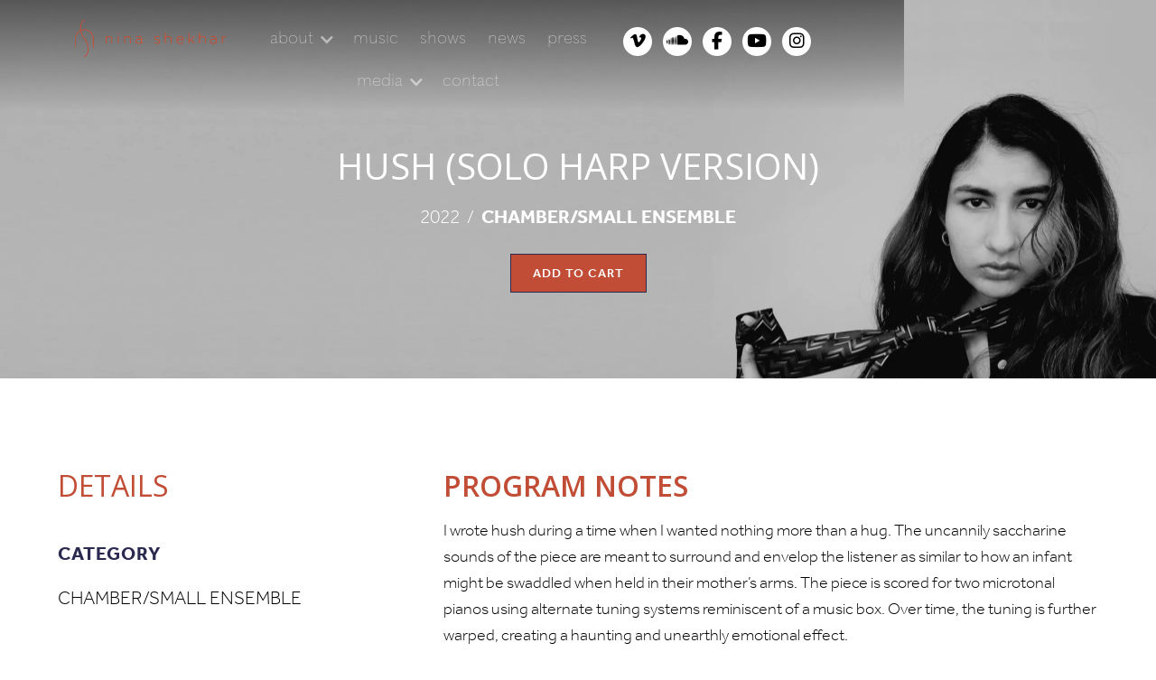

--- FILE ---
content_type: text/html; charset=utf-8
request_url: https://www.ninashekhar.com/product/hush-solo-harp-version
body_size: 10922
content:
<!DOCTYPE html><!-- Last Published: Tue Jan 20 2026 17:07:44 GMT+0000 (Coordinated Universal Time) --><html data-wf-domain="www.ninashekhar.com" data-wf-page="6481e2301c3e0024becce259" data-wf-site="6332d4d8076984d245b0ed5b" data-wf-collection="6481e2301c3e0024becce365" data-wf-item-slug="hush-solo-harp-version"><head><meta charset="utf-8"/><title>Nina Shekhar</title><meta content="width=device-width, initial-scale=1" name="viewport"/><link href="https://cdn.prod.website-files.com/6332d4d8076984d245b0ed5b/css/ninashekhar.shared.50408e011.css" rel="stylesheet" type="text/css" integrity="sha384-UECOARj1Mo6lK8942pF23mV5vrLIO4RS6/b+9aK1+8j/e6fzUL/TP1LBD7GuIJmK" crossorigin="anonymous"/><link href="https://fonts.googleapis.com" rel="preconnect"/><link href="https://fonts.gstatic.com" rel="preconnect" crossorigin="anonymous"/><script src="https://ajax.googleapis.com/ajax/libs/webfont/1.6.26/webfont.js" type="text/javascript"></script><script type="text/javascript">WebFont.load({  google: {    families: ["Open Sans:300,300italic,400,400italic,600,600italic,700,700italic,800,800italic","Lato:100,100italic,300,300italic,400,400italic,700,700italic,900,900italic","Playfair Display:regular,500,600,700,800,900,italic,500italic,600italic,700italic,800italic,900italic","Oxygen:300,regular,700","Source Sans Pro:300,regular,italic,600,700,900"]  }});</script><script src="https://use.typekit.net/wji5sib.js" type="text/javascript"></script><script type="text/javascript">try{Typekit.load();}catch(e){}</script><script type="text/javascript">!function(o,c){var n=c.documentElement,t=" w-mod-";n.className+=t+"js",("ontouchstart"in o||o.DocumentTouch&&c instanceof DocumentTouch)&&(n.className+=t+"touch")}(window,document);</script><link href="https://cdn.prod.website-files.com/6332d4d8076984d245b0ed5b/645d01a62120ce257438f24e_32.jpg" rel="shortcut icon" type="image/x-icon"/><link href="https://cdn.prod.website-files.com/6332d4d8076984d245b0ed5b/645d01b21e169d822a0f4e11_256.jpg" rel="apple-touch-icon"/><script src="https://www.google.com/recaptcha/api.js" type="text/javascript"></script><style type="text/css">
  @media only screen and (max-width: 1250px) {
    
    /*1190 px initially set to 1250px
    hide the social icons and lengthen the grid for navlist*/
	.nav-wrapper.nav-center-grid {
 	  display: grid;
	  grid-template-columns: 180px 5fr 0px
  }
    
    .nav-social-list-wrapper {
      display: none;
    }
}

@media only screen and (max-width: 990px) {
  /*back to normal of tablet */
.nav-wrapper.nav-center-grid {
 	  display: grid;
	  grid-template-columns: 180px 4fr 244px
  }

}

  @media only screen and (max-width: 600px) {
  /*back to normal of mobile phones */
.nav-wrapper.nav-center-grid {
 	  display: grid;
	  grid-template-columns: 180px 0fr 4fr
  }

}

 
</style>
<script src="https://js.stripe.com/v3/" type="text/javascript" data-wf-ecomm-key="pk_live_nyPnaDuxaj8zDxRbuaPHJjip" data-wf-ecomm-acct-id="acct_1Sov550m5NmD7NaV"></script><script type="text/javascript">window.__WEBFLOW_CURRENCY_SETTINGS = {"currencyCode":"USD","symbol":"$","decimal":".","fractionDigits":2,"group":",","template":"{{wf {\"path\":\"symbol\",\"type\":\"PlainText\"} }} {{wf {\"path\":\"amount\",\"type\":\"CommercePrice\"} }} {{wf {\"path\":\"currencyCode\",\"type\":\"PlainText\"} }}","hideDecimalForWholeNumbers":false};</script></head><body><div data-collapse="medium" data-animation="default" data-duration="400" data-easing="ease" data-easing2="ease" role="banner" class="nav_component nav-dark w-nav"><div class="page-padding"><div class="container max-full"><div class="nav-wrapper nav-center-grid"><div id="w-node-_0f4cc874-c2d0-7d4e-1a69-727f27ea7255-27ea7252" class="nav-list-wrapper nav-list-desktop w-dyn-list"><div role="list" class="w-dyn-items"><div role="listitem" class="w-dyn-item"><div><a href="/" class="brand-link w-nav-brand"><img src="https://cdn.prod.website-files.com/6332d4d80769846c30b0ed91/6375f9e96aa59cd8ab6ddda5_logo3b.webp" loading="lazy" alt="" sizes="(max-width: 479px) 98vw, (max-width: 767px) 99vw, 100vw" srcset="https://cdn.prod.website-files.com/6332d4d80769846c30b0ed91/6375f9e96aa59cd8ab6ddda5_logo3b-p-500.png 500w, https://cdn.prod.website-files.com/6332d4d80769846c30b0ed91/6375f9e96aa59cd8ab6ddda5_logo3b.webp 677w" class="brand-logo"/><div class="brand-text brand-text-light w-condition-invisible">nina shekhar</div></a></div></div></div></div><div id="w-node-_6b0f4f08-72ee-09b8-3a79-487b3881585b-27ea7252" class="align-center margin-top-12"><nav role="navigation" id="w-node-_0f4cc874-c2d0-7d4e-1a69-727f27ea725e-27ea7252" class="nav-menu nav-menu-dark w-nav-menu"><div data-hover="true" data-delay="0" class="dropdown w-dropdown"><div class="nav-link nav-toggle nav-link-light w-dropdown-toggle"><div class="nav-link-icon-2 nav-link-icon-light opacity-50 w-icon-dropdown-toggle"></div><div>About</div></div><nav class="dropdown-list-2 dropdown-list-dark w-dropdown-list"><a href="/about" class="nav-link-dropdown nav-link-light w-dropdown-link">bio</a><a href="/photos" class="nav-link-dropdown nav-link-light w-dropdown-link">photos</a></nav></div><a href="/music" class="nav-link nav-link-light w-nav-link">music</a><a href="/shows" class="nav-link nav-link-light w-nav-link">Shows</a><a href="/news" class="nav-link nav-link-light w-nav-link">News</a><a href="/press" class="nav-link nav-link-light w-nav-link">Press</a><div data-hover="true" data-delay="0" class="dropdown w-dropdown"><div class="nav-link nav-toggle nav-link-light w-dropdown-toggle"><div class="nav-link-icon-2 nav-link-icon-light opacity-50 w-icon-dropdown-toggle"></div><div>media</div></div><nav class="dropdown-list-2 dropdown-list-dark w-dropdown-list"><a href="/media/watch" class="nav-link-dropdown nav-link-light w-dropdown-link">watch</a><a href="/media/discography" class="nav-link-dropdown nav-link-light w-dropdown-link">discography</a><a href="/media/listen" class="nav-link-dropdown nav-link-light w-dropdown-link">listen</a></nav></div><a href="/contact" class="nav-link nav-link-light w-nav-link">Contact</a><div class="margin-left-6"><div class="collection-list-wrapper-3-copy w-dyn-list"><div role="list" class="social-list social-header-left w-dyn-items"><div role="listitem" class="w-dyn-item"><a href="https://vimeo.com/ninashekhar" target="_blank" class="social-link social-link-light w-inline-block"><div>︁</div></a></div><div role="listitem" class="w-dyn-item"><a href="https://soundcloud.com/ninashekhar" target="_blank" class="social-link social-link-light w-inline-block"><div>︁</div></a></div><div role="listitem" class="w-dyn-item"><a href="https://www.facebook.com/nina.shekhar.1" target="_blank" class="social-link social-link-light w-inline-block"><div></div></a></div><div role="listitem" class="w-dyn-item"><a href="https://www.youtube.com/channel/UC7VDrJ8BeBpXvhlP_1Hr1Vg" target="_blank" class="social-link social-link-light w-inline-block"><div></div></a></div><div role="listitem" class="w-dyn-item"><a href="https://www.instagram.com/ninashekhar/" target="_blank" class="social-link social-link-light w-inline-block"><div></div></a></div></div></div></div></nav></div><div id="w-node-_04225528-9202-ff48-5aa8-deaf6ce84e04-27ea7252" class="nav-social-media-icons"><div class="nav-social-list-wrapper display-inline-block w-dyn-list"><div role="list" class="social-list social-header-right w-dyn-items"><div role="listitem" class="w-dyn-item"><a href="https://vimeo.com/ninashekhar" target="_blank" class="social-link social-link-light w-inline-block"><div>︁</div></a></div><div role="listitem" class="w-dyn-item"><a href="https://soundcloud.com/ninashekhar" target="_blank" class="social-link social-link-light w-inline-block"><div>︁</div></a></div><div role="listitem" class="w-dyn-item"><a href="https://www.facebook.com/nina.shekhar.1" target="_blank" class="social-link social-link-light w-inline-block"><div></div></a></div><div role="listitem" class="w-dyn-item"><a href="https://www.youtube.com/channel/UC7VDrJ8BeBpXvhlP_1Hr1Vg" target="_blank" class="social-link social-link-light w-inline-block"><div></div></a></div><div role="listitem" class="w-dyn-item"><a href="https://www.instagram.com/ninashekhar/" target="_blank" class="social-link social-link-light w-inline-block"><div></div></a></div></div></div><div class="menu-button margin-top-16 modified w-nav-button"><img src="https://cdn.prod.website-files.com/6332d4d8076984d245b0ed5b/6332d4d80769847d95b0edac_menu-white.svg" loading="lazy" alt="" class="menu-button-icon"/></div><div class="display-inline-block margin-left-8 float-right margin-right-40 margin-top-8"><div data-node-type="commerce-cart-wrapper" data-open-product="" data-wf-cart-type="modal" data-wf-cart-query="query Dynamo3 {
  database {
    id
    commerceOrder {
      comment
      extraItems {
        name
        pluginId
        pluginName
        price {
          decimalValue
          string
          unit
          value
        }
      }
      id
      startedOn
      statusFlags {
        hasDownloads
        hasSubscription
        isFreeOrder
        requiresShipping
      }
      subtotal {
        decimalValue
        string
        unit
        value
      }
      total {
        decimalValue
        string
        unit
        value
      }
      updatedOn
      userItems {
        count
        id
        price {
          value
          unit
          decimalValue
          string
        }
        product {
          id
          cmsLocaleId
          draft
          archived
          f_ec_product_type_2dr10dr: productType {
            id
            name
          }
          f_name_: name
          f_sku_properties_3dr: skuProperties {
            id
            name
            enum {
              id
              name
              slug
            }
          }
        }
        rowTotal {
          decimalValue
          string
          unit
          value
        }
        sku {
          cmsLocaleId
          draft
          archived
          f_main_image_4dr: mainImage {
            url
            file {
              size
              origFileName
              createdOn
              updatedOn
              mimeType
              width
              height
              variants {
                origFileName
                quality
                height
                width
                s3Url
                error
                size
              }
            }
            alt
          }
          f_sku_values_3dr: skuValues {
            property {
              id
            }
            value {
              id
            }
          }
          id
        }
        subscriptionFrequency
        subscriptionInterval
        subscriptionTrial
      }
      userItemsCount
    }
  }
  site {
    commerce {
      id
      businessAddress {
        country
      }
      defaultCountry
      defaultCurrency
      quickCheckoutEnabled
    }
  }
}" data-wf-page-link-href-prefix="" class="w-commerce-commercecartwrapper cart-button"><a data-node-type="commerce-cart-open-link" class="w-commerce-commercecartopenlink cart-button-orange w-inline-block" data-wf-bindings="%5B%5D" href="#" aria-label="Open cart" data-wf-conditions="%7B%22condition%22%3A%7B%22fields%22%3A%7B%22userItemsCount%22%3A%7B%22ne%22%3A0%2C%22type%22%3A%22Number%22%7D%7D%7D%2C%22dataPath%22%3A%22database.commerceOrder%22%7D" data-w-id="fb43ef12-e73d-f945-3a23-e1aaf792289e" role="button" aria-haspopup="dialog"><svg class="w-commerce-commercecartopenlinkicon cart-icon" width="17px" height="17px" viewBox="0 0 17 17"><g stroke="none" stroke-width="1" fill="none" fill-rule="evenodd"><path d="M2.60592789,2 L0,2 L0,0 L4.39407211,0 L4.84288393,4 L16,4 L16,9.93844589 L3.76940945,12.3694378 L2.60592789,2 Z M15.5,17 C14.6715729,17 14,16.3284271 14,15.5 C14,14.6715729 14.6715729,14 15.5,14 C16.3284271,14 17,14.6715729 17,15.5 C17,16.3284271 16.3284271,17 15.5,17 Z M5.5,17 C4.67157288,17 4,16.3284271 4,15.5 C4,14.6715729 4.67157288,14 5.5,14 C6.32842712,14 7,14.6715729 7,15.5 C7,16.3284271 6.32842712,17 5.5,17 Z" fill="currentColor" fill-rule="nonzero"></path></g></svg><div class="w-inline-block">Cart</div><div data-wf-bindings="%5B%7B%22innerHTML%22%3A%7B%22type%22%3A%22Number%22%2C%22filter%22%3A%7B%22type%22%3A%22numberPrecision%22%2C%22params%22%3A%5B%220%22%2C%22numberPrecision%22%5D%7D%2C%22dataPath%22%3A%22database.commerceOrder.userItemsCount%22%7D%7D%5D" class="w-commerce-commercecartopenlinkcount">0</div></a><div data-node-type="commerce-cart-container-wrapper" style="display:none" class="w-commerce-commercecartcontainerwrapper w-commerce-commercecartcontainerwrapper--cartType-modal"><div role="dialog" data-node-type="commerce-cart-container" class="w-commerce-commercecartcontainer"><div class="w-commerce-commercecartheader"><h4 class="w-commerce-commercecartheading">Your Cart</h4><a href="#" data-node-type="commerce-cart-close-link" role="button" aria-label="Close cart" class="w-commerce-commercecartcloselink w-inline-block"><svg width="16px" height="16px" viewBox="0 0 16 16"><g stroke="none" stroke-width="1" fill="none" fill-rule="evenodd"><g fill-rule="nonzero" fill="#333333"><polygon points="6.23223305 8 0.616116524 13.6161165 2.38388348 15.3838835 8 9.76776695 13.6161165 15.3838835 15.3838835 13.6161165 9.76776695 8 15.3838835 2.38388348 13.6161165 0.616116524 8 6.23223305 2.38388348 0.616116524 0.616116524 2.38388348 6.23223305 8"></polygon></g></g></svg></a></div><div class="w-commerce-commercecartformwrapper"><form data-node-type="commerce-cart-form" style="display:none" class="w-commerce-commercecartform"><script type="text/x-wf-template" id="wf-template-fb43ef12-e73d-f945-3a23-e1aaf79228ac">%3Cdiv%20class%3D%22w-commerce-commercecartitem%22%3E%3Cimg%20data-wf-bindings%3D%22%255B%257B%2522src%2522%253A%257B%2522type%2522%253A%2522ImageRef%2522%252C%2522filter%2522%253A%257B%2522type%2522%253A%2522identity%2522%252C%2522params%2522%253A%255B%255D%257D%252C%2522dataPath%2522%253A%2522database.commerceOrder.userItems%255B%255D.sku.f_main_image_4dr%2522%257D%257D%255D%22%20src%3D%22%22%20alt%3D%22%22%20class%3D%22w-commerce-commercecartitemimage%20w-dyn-bind-empty%22%2F%3E%3Cdiv%20class%3D%22w-commerce-commercecartiteminfo%20cart-items-wrapper%22%3E%3Cdiv%20data-wf-bindings%3D%22%255B%257B%2522innerHTML%2522%253A%257B%2522type%2522%253A%2522PlainText%2522%252C%2522filter%2522%253A%257B%2522type%2522%253A%2522identity%2522%252C%2522params%2522%253A%255B%255D%257D%252C%2522dataPath%2522%253A%2522database.commerceOrder.userItems%255B%255D.product.f_name_%2522%257D%257D%255D%22%20class%3D%22w-commerce-commercecartproductname%20w-dyn-bind-empty%22%3E%3C%2Fdiv%3E%3Cdiv%20data-wf-bindings%3D%22%255B%257B%2522innerHTML%2522%253A%257B%2522type%2522%253A%2522CommercePrice%2522%252C%2522filter%2522%253A%257B%2522type%2522%253A%2522price%2522%252C%2522params%2522%253A%255B%255D%257D%252C%2522dataPath%2522%253A%2522database.commerceOrder.userItems%255B%255D.price%2522%257D%257D%255D%22%3E%24%C2%A00.00%C2%A0USD%3C%2Fdiv%3E%3Cscript%20type%3D%22text%2Fx-wf-template%22%20id%3D%22wf-template-fb43ef12-e73d-f945-3a23-e1aaf79228b2%22%3E%253Cli%253E%253Cspan%2520data-wf-bindings%253D%2522%25255B%25257B%252522innerHTML%252522%25253A%25257B%252522type%252522%25253A%252522PlainText%252522%25252C%252522filter%252522%25253A%25257B%252522type%252522%25253A%252522identity%252522%25252C%252522params%252522%25253A%25255B%25255D%25257D%25252C%252522dataPath%252522%25253A%252522database.commerceOrder.userItems%25255B%25255D.product.f_sku_properties_3dr%25255B%25255D.name%252522%25257D%25257D%25255D%2522%2520class%253D%2522w-dyn-bind-empty%2522%253E%253C%252Fspan%253E%253Cspan%253E%253A%2520%253C%252Fspan%253E%253Cspan%2520data-wf-bindings%253D%2522%25255B%25257B%252522innerHTML%252522%25253A%25257B%252522type%252522%25253A%252522CommercePropValues%252522%25252C%252522filter%252522%25253A%25257B%252522type%252522%25253A%252522identity%252522%25252C%252522params%252522%25253A%25255B%25255D%25257D%25252C%252522dataPath%252522%25253A%252522database.commerceOrder.userItems%25255B%25255D.product.f_sku_properties_3dr%25255B%25255D%252522%25257D%25257D%25255D%2522%2520class%253D%2522w-dyn-bind-empty%2522%253E%253C%252Fspan%253E%253C%252Fli%253E%3C%2Fscript%3E%3Cul%20data-wf-bindings%3D%22%255B%257B%2522optionSets%2522%253A%257B%2522type%2522%253A%2522CommercePropTable%2522%252C%2522filter%2522%253A%257B%2522type%2522%253A%2522identity%2522%252C%2522params%2522%253A%255B%255D%257D%252C%2522dataPath%2522%253A%2522database.commerceOrder.userItems%255B%255D.product.f_sku_properties_3dr%5B%5D%2522%257D%257D%252C%257B%2522optionValues%2522%253A%257B%2522type%2522%253A%2522CommercePropValues%2522%252C%2522filter%2522%253A%257B%2522type%2522%253A%2522identity%2522%252C%2522params%2522%253A%255B%255D%257D%252C%2522dataPath%2522%253A%2522database.commerceOrder.userItems%255B%255D.sku.f_sku_values_3dr%2522%257D%257D%255D%22%20class%3D%22w-commerce-commercecartoptionlist%22%20data-wf-collection%3D%22database.commerceOrder.userItems%255B%255D.product.f_sku_properties_3dr%22%20data-wf-template-id%3D%22wf-template-fb43ef12-e73d-f945-3a23-e1aaf79228b2%22%3E%3Cli%3E%3Cspan%20data-wf-bindings%3D%22%255B%257B%2522innerHTML%2522%253A%257B%2522type%2522%253A%2522PlainText%2522%252C%2522filter%2522%253A%257B%2522type%2522%253A%2522identity%2522%252C%2522params%2522%253A%255B%255D%257D%252C%2522dataPath%2522%253A%2522database.commerceOrder.userItems%255B%255D.product.f_sku_properties_3dr%255B%255D.name%2522%257D%257D%255D%22%20class%3D%22w-dyn-bind-empty%22%3E%3C%2Fspan%3E%3Cspan%3E%3A%20%3C%2Fspan%3E%3Cspan%20data-wf-bindings%3D%22%255B%257B%2522innerHTML%2522%253A%257B%2522type%2522%253A%2522CommercePropValues%2522%252C%2522filter%2522%253A%257B%2522type%2522%253A%2522identity%2522%252C%2522params%2522%253A%255B%255D%257D%252C%2522dataPath%2522%253A%2522database.commerceOrder.userItems%255B%255D.product.f_sku_properties_3dr%255B%255D%2522%257D%257D%255D%22%20class%3D%22w-dyn-bind-empty%22%3E%3C%2Fspan%3E%3C%2Fli%3E%3C%2Ful%3E%3Ca%20href%3D%22%23%22%20role%3D%22button%22%20aria-label%3D%22Remove%20item%20from%20cart%22%20data-wf-bindings%3D%22%255B%257B%2522data-commerce-sku-id%2522%253A%257B%2522type%2522%253A%2522ItemRef%2522%252C%2522filter%2522%253A%257B%2522type%2522%253A%2522identity%2522%252C%2522params%2522%253A%255B%255D%257D%252C%2522dataPath%2522%253A%2522database.commerceOrder.userItems%255B%255D.sku.id%2522%257D%257D%255D%22%20class%3D%22w-inline-block%22%20data-wf-cart-action%3D%22remove-item%22%20data-commerce-sku-id%3D%22%22%3E%3Cdiv%3ERemove%3C%2Fdiv%3E%3C%2Fa%3E%3C%2Fdiv%3E%3Cinput%20aria-label%3D%22Update%20quantity%22%20data-wf-bindings%3D%22%255B%257B%2522value%2522%253A%257B%2522type%2522%253A%2522Number%2522%252C%2522filter%2522%253A%257B%2522type%2522%253A%2522numberPrecision%2522%252C%2522params%2522%253A%255B%25220%2522%252C%2522numberPrecision%2522%255D%257D%252C%2522dataPath%2522%253A%2522database.commerceOrder.userItems%255B%255D.count%2522%257D%257D%252C%257B%2522data-commerce-sku-id%2522%253A%257B%2522type%2522%253A%2522ItemRef%2522%252C%2522filter%2522%253A%257B%2522type%2522%253A%2522identity%2522%252C%2522params%2522%253A%255B%255D%257D%252C%2522dataPath%2522%253A%2522database.commerceOrder.userItems%255B%255D.sku.id%2522%257D%257D%255D%22%20data-wf-conditions%3D%22%257B%2522condition%2522%253A%257B%2522fields%2522%253A%257B%2522product%253Aec-product-type%2522%253A%257B%2522ne%2522%253A%2522e348fd487d0102946c9179d2a94bb613%2522%252C%2522type%2522%253A%2522Option%2522%257D%257D%257D%252C%2522dataPath%2522%253A%2522database.commerceOrder.userItems%255B%255D%2522%257D%22%20class%3D%22w-commerce-commercecartquantity%20hidden%22%20required%3D%22%22%20pattern%3D%22%5E%5B0-9%5D%2B%24%22%20inputMode%3D%22numeric%22%20type%3D%22number%22%20name%3D%22quantity%22%20autoComplete%3D%22off%22%20data-wf-cart-action%3D%22update-item-quantity%22%20data-commerce-sku-id%3D%22%22%20value%3D%221%22%2F%3E%3C%2Fdiv%3E</script><div class="w-commerce-commercecartlist" data-wf-collection="database.commerceOrder.userItems" data-wf-template-id="wf-template-fb43ef12-e73d-f945-3a23-e1aaf79228ac"><div class="w-commerce-commercecartitem"><img data-wf-bindings="%5B%7B%22src%22%3A%7B%22type%22%3A%22ImageRef%22%2C%22filter%22%3A%7B%22type%22%3A%22identity%22%2C%22params%22%3A%5B%5D%7D%2C%22dataPath%22%3A%22database.commerceOrder.userItems%5B%5D.sku.f_main_image_4dr%22%7D%7D%5D" src="" alt="" class="w-commerce-commercecartitemimage w-dyn-bind-empty"/><div class="w-commerce-commercecartiteminfo cart-items-wrapper"><div data-wf-bindings="%5B%7B%22innerHTML%22%3A%7B%22type%22%3A%22PlainText%22%2C%22filter%22%3A%7B%22type%22%3A%22identity%22%2C%22params%22%3A%5B%5D%7D%2C%22dataPath%22%3A%22database.commerceOrder.userItems%5B%5D.product.f_name_%22%7D%7D%5D" class="w-commerce-commercecartproductname w-dyn-bind-empty"></div><div data-wf-bindings="%5B%7B%22innerHTML%22%3A%7B%22type%22%3A%22CommercePrice%22%2C%22filter%22%3A%7B%22type%22%3A%22price%22%2C%22params%22%3A%5B%5D%7D%2C%22dataPath%22%3A%22database.commerceOrder.userItems%5B%5D.price%22%7D%7D%5D">$ 0.00 USD</div><script type="text/x-wf-template" id="wf-template-fb43ef12-e73d-f945-3a23-e1aaf79228b2">%3Cli%3E%3Cspan%20data-wf-bindings%3D%22%255B%257B%2522innerHTML%2522%253A%257B%2522type%2522%253A%2522PlainText%2522%252C%2522filter%2522%253A%257B%2522type%2522%253A%2522identity%2522%252C%2522params%2522%253A%255B%255D%257D%252C%2522dataPath%2522%253A%2522database.commerceOrder.userItems%255B%255D.product.f_sku_properties_3dr%255B%255D.name%2522%257D%257D%255D%22%20class%3D%22w-dyn-bind-empty%22%3E%3C%2Fspan%3E%3Cspan%3E%3A%20%3C%2Fspan%3E%3Cspan%20data-wf-bindings%3D%22%255B%257B%2522innerHTML%2522%253A%257B%2522type%2522%253A%2522CommercePropValues%2522%252C%2522filter%2522%253A%257B%2522type%2522%253A%2522identity%2522%252C%2522params%2522%253A%255B%255D%257D%252C%2522dataPath%2522%253A%2522database.commerceOrder.userItems%255B%255D.product.f_sku_properties_3dr%255B%255D%2522%257D%257D%255D%22%20class%3D%22w-dyn-bind-empty%22%3E%3C%2Fspan%3E%3C%2Fli%3E</script><ul data-wf-bindings="%5B%7B%22optionSets%22%3A%7B%22type%22%3A%22CommercePropTable%22%2C%22filter%22%3A%7B%22type%22%3A%22identity%22%2C%22params%22%3A%5B%5D%7D%2C%22dataPath%22%3A%22database.commerceOrder.userItems%5B%5D.product.f_sku_properties_3dr[]%22%7D%7D%2C%7B%22optionValues%22%3A%7B%22type%22%3A%22CommercePropValues%22%2C%22filter%22%3A%7B%22type%22%3A%22identity%22%2C%22params%22%3A%5B%5D%7D%2C%22dataPath%22%3A%22database.commerceOrder.userItems%5B%5D.sku.f_sku_values_3dr%22%7D%7D%5D" class="w-commerce-commercecartoptionlist" data-wf-collection="database.commerceOrder.userItems%5B%5D.product.f_sku_properties_3dr" data-wf-template-id="wf-template-fb43ef12-e73d-f945-3a23-e1aaf79228b2"><li><span data-wf-bindings="%5B%7B%22innerHTML%22%3A%7B%22type%22%3A%22PlainText%22%2C%22filter%22%3A%7B%22type%22%3A%22identity%22%2C%22params%22%3A%5B%5D%7D%2C%22dataPath%22%3A%22database.commerceOrder.userItems%5B%5D.product.f_sku_properties_3dr%5B%5D.name%22%7D%7D%5D" class="w-dyn-bind-empty"></span><span>: </span><span data-wf-bindings="%5B%7B%22innerHTML%22%3A%7B%22type%22%3A%22CommercePropValues%22%2C%22filter%22%3A%7B%22type%22%3A%22identity%22%2C%22params%22%3A%5B%5D%7D%2C%22dataPath%22%3A%22database.commerceOrder.userItems%5B%5D.product.f_sku_properties_3dr%5B%5D%22%7D%7D%5D" class="w-dyn-bind-empty"></span></li></ul><a href="#" role="button" aria-label="Remove item from cart" data-wf-bindings="%5B%7B%22data-commerce-sku-id%22%3A%7B%22type%22%3A%22ItemRef%22%2C%22filter%22%3A%7B%22type%22%3A%22identity%22%2C%22params%22%3A%5B%5D%7D%2C%22dataPath%22%3A%22database.commerceOrder.userItems%5B%5D.sku.id%22%7D%7D%5D" class="w-inline-block" data-wf-cart-action="remove-item" data-commerce-sku-id=""><div>Remove</div></a></div><input aria-label="Update quantity" data-wf-bindings="%5B%7B%22value%22%3A%7B%22type%22%3A%22Number%22%2C%22filter%22%3A%7B%22type%22%3A%22numberPrecision%22%2C%22params%22%3A%5B%220%22%2C%22numberPrecision%22%5D%7D%2C%22dataPath%22%3A%22database.commerceOrder.userItems%5B%5D.count%22%7D%7D%2C%7B%22data-commerce-sku-id%22%3A%7B%22type%22%3A%22ItemRef%22%2C%22filter%22%3A%7B%22type%22%3A%22identity%22%2C%22params%22%3A%5B%5D%7D%2C%22dataPath%22%3A%22database.commerceOrder.userItems%5B%5D.sku.id%22%7D%7D%5D" data-wf-conditions="%7B%22condition%22%3A%7B%22fields%22%3A%7B%22product%3Aec-product-type%22%3A%7B%22ne%22%3A%22e348fd487d0102946c9179d2a94bb613%22%2C%22type%22%3A%22Option%22%7D%7D%7D%2C%22dataPath%22%3A%22database.commerceOrder.userItems%5B%5D%22%7D" class="w-commerce-commercecartquantity hidden" required="" pattern="^[0-9]+$" inputMode="numeric" type="number" name="quantity" autoComplete="off" data-wf-cart-action="update-item-quantity" data-commerce-sku-id="" value="1"/></div></div><div class="w-commerce-commercecartfooter"><div aria-atomic="true" aria-live="polite" class="w-commerce-commercecartlineitem"><div>Subtotal</div><div data-wf-bindings="%5B%7B%22innerHTML%22%3A%7B%22type%22%3A%22CommercePrice%22%2C%22filter%22%3A%7B%22type%22%3A%22price%22%2C%22params%22%3A%5B%5D%7D%2C%22dataPath%22%3A%22database.commerceOrder.subtotal%22%7D%7D%5D" class="w-commerce-commercecartordervalue"></div></div><div><div data-node-type="commerce-cart-quick-checkout-actions" style="display:none"><a role="button" tabindex="0" aria-label="Apple Pay" aria-haspopup="dialog" data-node-type="commerce-cart-apple-pay-button" style="background-image:-webkit-named-image(apple-pay-logo-white);background-size:100% 50%;background-position:50% 50%;background-repeat:no-repeat" class="w-commerce-commercecartapplepaybutton" tabindex="0"><div></div></a><a role="button" tabindex="0" aria-haspopup="dialog" data-node-type="commerce-cart-quick-checkout-button" style="display:none" class="w-commerce-commercecartquickcheckoutbutton"><svg class="w-commerce-commercequickcheckoutgoogleicon" xmlns="http://www.w3.org/2000/svg" xmlns:xlink="http://www.w3.org/1999/xlink" width="16" height="16" viewBox="0 0 16 16"><defs><polygon id="google-mark-a" points="0 .329 3.494 .329 3.494 7.649 0 7.649"></polygon><polygon id="google-mark-c" points=".894 0 13.169 0 13.169 6.443 .894 6.443"></polygon></defs><g fill="none" fill-rule="evenodd"><path fill="#4285F4" d="M10.5967,12.0469 L10.5967,14.0649 L13.1167,14.0649 C14.6047,12.6759 15.4577,10.6209 15.4577,8.1779 C15.4577,7.6339 15.4137,7.0889 15.3257,6.5559 L7.8887,6.5559 L7.8887,9.6329 L12.1507,9.6329 C11.9767,10.6119 11.4147,11.4899 10.5967,12.0469"></path><path fill="#34A853" d="M7.8887,16 C10.0137,16 11.8107,15.289 13.1147,14.067 C13.1147,14.066 13.1157,14.065 13.1167,14.064 L10.5967,12.047 C10.5877,12.053 10.5807,12.061 10.5727,12.067 C9.8607,12.556 8.9507,12.833 7.8887,12.833 C5.8577,12.833 4.1387,11.457 3.4937,9.605 L0.8747,9.605 L0.8747,11.648 C2.2197,14.319 4.9287,16 7.8887,16"></path><g transform="translate(0 4)"><mask id="google-mark-b" fill="#fff"><use xlink:href="#google-mark-a"></use></mask><path fill="#FBBC04" d="M3.4639,5.5337 C3.1369,4.5477 3.1359,3.4727 3.4609,2.4757 L3.4639,2.4777 C3.4679,2.4657 3.4749,2.4547 3.4789,2.4427 L3.4939,0.3287 L0.8939,0.3287 C0.8799,0.3577 0.8599,0.3827 0.8459,0.4117 C-0.2821,2.6667 -0.2821,5.3337 0.8459,7.5887 L0.8459,7.5997 C0.8549,7.6167 0.8659,7.6317 0.8749,7.6487 L3.4939,5.6057 C3.4849,5.5807 3.4729,5.5587 3.4639,5.5337" mask="url(#google-mark-b)"></path></g><mask id="google-mark-d" fill="#fff"><use xlink:href="#google-mark-c"></use></mask><path fill="#EA4335" d="M0.894,4.3291 L3.478,6.4431 C4.113,4.5611 5.843,3.1671 7.889,3.1671 C9.018,3.1451 10.102,3.5781 10.912,4.3671 L13.169,2.0781 C11.733,0.7231 9.85,-0.0219 7.889,0.0001 C4.941,0.0001 2.245,1.6791 0.894,4.3291" mask="url(#google-mark-d)"></path></g></svg><svg class="w-commerce-commercequickcheckoutmicrosofticon" xmlns="http://www.w3.org/2000/svg" width="16" height="16" viewBox="0 0 16 16"><g fill="none" fill-rule="evenodd"><polygon fill="#F05022" points="7 7 1 7 1 1 7 1"></polygon><polygon fill="#7DB902" points="15 7 9 7 9 1 15 1"></polygon><polygon fill="#00A4EE" points="7 15 1 15 1 9 7 9"></polygon><polygon fill="#FFB700" points="15 15 9 15 9 9 15 9"></polygon></g></svg><div>Pay with browser.</div></a></div><a href="/checkout" value="Continue to Checkout" data-node-type="cart-checkout-button" class="w-commerce-commercecartcheckoutbutton" data-loading-text="Hang Tight..." data-publishable-key="pk_live_51Sov550m5NmD7NaVgrmxWoXu9trPYra1qetQYSe8ArCn5aJSLqR4p01w1XZjRJHemmWYRZdrl0jHbdGwi7fgO5nb00Wle0ZzFX">Continue to Checkout</a><div data-wf-paypal-button="{&quot;layout&quot;:&quot;horizontal&quot;,&quot;color&quot;:&quot;gold&quot;,&quot;shape&quot;:&quot;rect&quot;,&quot;label&quot;:&quot;paypal&quot;,&quot;tagline&quot;:false,&quot;note&quot;:false}" class="margin-top-8"></div></div></div></form><div class="w-commerce-commercecartemptystate"><div aria-live="polite" aria-label="This cart is empty">No items found.</div></div><div aria-live="assertive" style="display:none" data-node-type="commerce-cart-error" class="w-commerce-commercecarterrorstate"><div class="w-cart-error-msg" data-w-cart-quantity-error="Product is not available in this quantity." data-w-cart-general-error="Something went wrong when adding this item to the cart." data-w-cart-checkout-error="Checkout is disabled on this site." data-w-cart-cart_order_min-error="The order minimum was not met. Add more items to your cart to continue." data-w-cart-subscription_error-error="Before you purchase, please use your email invite to verify your address so we can send order updates.">Product is not available in this quantity.</div></div></div></div></div></div></div></div></div></div></div></div><div class="section"><div class="section-holder"><div class="section"><div class="padding-vertical-medium dark-overlay bg-nina"><div class="page-padding padding-top-medium"><div class="container"><div class="flex-horizontal justify-center"><div class="align-center"><h1 class="h3-main text-light">Hush (Solo Harp Version)</h1><div class="compositions-cms1_info"><div class="text-light-2 display-inline-block">2022</div><div class="margin-horizontal-8 display-inline-block text-light"> / </div><div class="display-inline-block w-dyn-list"><div role="list" class="w-dyn-items"><div role="listitem" class="w-dyn-item"><div class="bold-text text-light display-inline-block">CHAMBER/SMALL ENSEMBLE</div></div></div></div></div><a href="#" target="_blank" class="button-add-to-cart margin-top-16 hidden w-button">Purchase Score</a><div><form data-node-type="commerce-add-to-cart-form" data-commerce-sku-id="6481e2301c3e0024becce52b" data-loading-text="Adding to cart..." data-commerce-product-id="6481e2301c3e0024becce4cc" class="w-commerce-commerceaddtocartform"><input type="submit" data-wf-sku-conditions="%7B%22condition%22%3A%7B%22fields%22%3A%7B%22default-sku%3Aprice%22%3A%7B%22ne%22%3A0%2C%22type%22%3A%22CommercePrice%22%7D%7D%7D%2C%22timezone%22%3A%22America%2FNew_York%22%7D" data-node-type="commerce-add-to-cart-button" data-loading-text="Adding to cart..." aria-busy="false" aria-haspopup="dialog" class="w-commerce-commerceaddtocartbutton button-add-to-cart margin-top-16" value="Add to Cart"/><div class="w-dyn-list"><div role="list" class="w-dyn-items"><div role="listitem" class="w-dyn-item"><a href="/contact" class="button-add-to-cart w-dyn-bind-empty w-button"></a></div></div></div><a data-node-type="commerce-buy-now-button" data-default-text="Buy now" data-subscription-text="Subscribe now" aria-busy="false" aria-haspopup="false" style="display:none" class="w-commerce-commercebuynowbutton" href="/checkout" data-publishable-key="pk_live_51Sov550m5NmD7NaVgrmxWoXu9trPYra1qetQYSe8ArCn5aJSLqR4p01w1XZjRJHemmWYRZdrl0jHbdGwi7fgO5nb00Wle0ZzFX">Buy now</a></form><div tabindex="0" style="display:none" class="w-commerce-commerceaddtocartoutofstock" tabindex="0"><div>This product is out of stock.</div></div><div aria-live="assertive" data-node-type="commerce-add-to-cart-error" style="display:none" class="w-commerce-commerceaddtocarterror"><div data-node-type="commerce-add-to-cart-error" data-w-add-to-cart-quantity-error="Product is not available in this quantity." data-w-add-to-cart-general-error="Something went wrong when adding this item to the cart." data-w-add-to-cart-mixed-cart-error="You can’t purchase another product with a subscription." data-w-add-to-cart-buy-now-error="Something went wrong when trying to purchase this item." data-w-add-to-cart-checkout-disabled-error="Checkout is disabled on this site." data-w-add-to-cart-select-all-options-error="Please select an option in each set.">Product is not available in this quantity.</div></div></div></div></div></div></div></div><div class="page-padding space-vertical-large"><div class="container"><div class="w-layout-grid compositions-cms2_grid"><div class="compositions-cms2_sidebar"><h4 class="margin-top-0">Details</h4><div class="margin-top-40"><div class="subtitle primary-text-color">Category</div><div class="w-dyn-list"><div role="list" class="w-dyn-items"><div role="listitem" class="w-dyn-item"><div>CHAMBER/SMALL ENSEMBLE</div></div></div></div></div><div class="margin-top-40"><div data-wf-sku-conditions="%7B%22condition%22%3A%7B%22fields%22%3A%7B%22default-sku%3Aprice%22%3A%7B%22exists%22%3A%22yes%22%2C%22type%22%3A%22CommercePrice%22%7D%7D%7D%2C%22timezone%22%3A%22America%2FNew_York%22%7D" class="subtitle primary-text-color">Price</div><p data-wf-sku-bindings="%5B%7B%22from%22%3A%22f_price_%22%2C%22to%22%3A%22innerHTML%22%7D%5D" data-wf-sku-conditions="%7B%22condition%22%3A%7B%22fields%22%3A%7B%22default-sku%3Aprice%22%3A%7B%22ne%22%3A0%2C%22type%22%3A%22CommercePrice%22%7D%7D%7D%2C%22timezone%22%3A%22America%2FNew_York%22%7D" class="margin--16">$ 30.00 USD</p><p data-wf-sku-conditions="%7B%22condition%22%3A%7B%22fields%22%3A%7B%22default-sku%3Aprice%22%3A%7B%22eq%22%3A0%2C%22type%22%3A%22CommercePrice%22%7D%7D%7D%2C%22timezone%22%3A%22America%2FNew_York%22%7D" class="margin--16 w-condition-invisible">Not for Sale</p></div><div class="margin-top-40"><div class="subtitle primary-text-color">instrumentation</div><div class="margin--16 w-richtext"><p>Solo harp</p></div></div><div class="margin-top-40"><div class="subtitle primary-text-color">duration</div><div class="margin--16 w-richtext"><p>7&#x27;</p></div></div><div class="margin-top-40"><div class="subtitle primary-text-color w-condition-invisible">Purchase Note</div><p data-wf-sku-conditions="%7B%22condition%22%3A%7B%22fields%22%3A%7B%22default-sku%3Aprice%22%3A%7B%22ne%22%3A0%2C%22type%22%3A%22CommercePrice%22%7D%7D%7D%2C%22timezone%22%3A%22America%2FNew_York%22%7D" class="margin--16 w-dyn-bind-empty"></p></div><div class="margin-top-40"><div class="subtitle primary-text-color">commissioned by</div><p class="margin--16">Nancy Allen, June Han, and The Juilliard School</p></div><div class="margin-top-40 margin-bottom-40"><div class="subtitle primary-text-color w-condition-invisible">premiered by</div><p class="margin--16 w-dyn-bind-empty"></p></div><div data-wf-sku-conditions="%7B%22condition%22%3A%7B%22fields%22%3A%7B%22default-sku%3Aprice%22%3A%7B%22ne%22%3A0%2C%22type%22%3A%22CommercePrice%22%7D%7D%7D%2C%22timezone%22%3A%22America%2FNew_York%22%7D"><form data-node-type="commerce-add-to-cart-form" data-commerce-sku-id="6481e2301c3e0024becce52b" data-loading-text="Adding to cart..." data-commerce-product-id="6481e2301c3e0024becce4cc" class="w-commerce-commerceaddtocartform"><input type="submit" data-wf-sku-conditions="%7B%22condition%22%3A%7B%22fields%22%3A%7B%22default-sku%3Aprice%22%3A%7B%22ne%22%3A0%2C%22type%22%3A%22CommercePrice%22%7D%7D%7D%2C%22timezone%22%3A%22America%2FNew_York%22%7D" data-node-type="commerce-add-to-cart-button" data-loading-text="Adding to cart..." aria-busy="false" aria-haspopup="dialog" class="w-commerce-commerceaddtocartbutton button-add-to-cart" value="Add to Cart"/><a data-node-type="commerce-buy-now-button" data-default-text="Buy now" data-subscription-text="Subscribe now" aria-busy="false" aria-haspopup="false" style="display:none" class="w-commerce-commercebuynowbutton" href="/checkout" data-publishable-key="pk_live_51Sov550m5NmD7NaVgrmxWoXu9trPYra1qetQYSe8ArCn5aJSLqR4p01w1XZjRJHemmWYRZdrl0jHbdGwi7fgO5nb00Wle0ZzFX">Buy now</a></form><div tabindex="0" style="display:none" class="w-commerce-commerceaddtocartoutofstock" tabindex="0"><div>This product is out of stock.</div></div><div aria-live="assertive" data-node-type="commerce-add-to-cart-error" style="display:none" class="w-commerce-commerceaddtocarterror"><div data-node-type="commerce-add-to-cart-error" data-w-add-to-cart-quantity-error="Product is not available in this quantity." data-w-add-to-cart-general-error="Something went wrong when adding this item to the cart." data-w-add-to-cart-mixed-cart-error="You can’t purchase another product with a subscription." data-w-add-to-cart-buy-now-error="Something went wrong when trying to purchase this item." data-w-add-to-cart-checkout-disabled-error="Checkout is disabled on this site." data-w-add-to-cart-select-all-options-error="Please select an option in each set.">Product is not available in this quantity.</div></div></div><div class="w-dyn-list"><div role="list" class="w-dyn-items"><div role="listitem" class="w-dyn-item"><div class="w-condition-invisible"><a href="/contact" class="button-add-to-cart w-button">contact</a></div></div></div></div></div><div><div class="margin-top--24 music-details-page-small-font modified w-richtext"><h4>‍<strong>Program Notes</strong>‍</h4><p>I wrote hush during a time when I wanted nothing more than a hug. The uncannily saccharine sounds of the piece are meant to surround and envelop the listener as similar to how an infant might be swaddled when held in their mother’s arms. The piece is scored for two microtonal pianos using alternate tuning systems reminiscent of a music box. Over time, the tuning is further warped, creating a haunting and unearthly emotional effect. </p><p>Though lullabies are generally used to soothe a child to sleep, they are often even more meaningful for the mother who sings them, and the lyrical content of many historical lullabies is dark and lamentful. hush tries to capture this duality, portraying the sweet, yet eerie nostalgia of childhood. </p><p>Many thanks to Nancy Allen, June Han, and The Juilliard School for commissioning this new version for solo harp for Juilliard Pre-College.</p></div></div></div></div></div><div class="soundcloud w-condition-invisible"><div class="w-dyn-bind-empty w-richtext"></div></div></div></div></div><div class="section padding-vertical-medium footer-blue"><div class="page-padding"><div class="container"><div class="footer-compact_component"><div class="w-dyn-list"><div role="list" class="w-dyn-items"><div role="listitem" class="brand-item w-dyn-item"><a href="/" class="brand-link w-nav-brand"><img src="https://cdn.prod.website-files.com/6332d4d80769846c30b0ed91/6375f9e96aa59cd8ab6ddda5_logo3b.webp" loading="lazy" alt="" sizes="(max-width: 479px) 98vw, (max-width: 767px) 99vw, 100vw" srcset="https://cdn.prod.website-files.com/6332d4d80769846c30b0ed91/6375f9e96aa59cd8ab6ddda5_logo3b-p-500.png 500w, https://cdn.prod.website-files.com/6332d4d80769846c30b0ed91/6375f9e96aa59cd8ab6ddda5_logo3b.webp 677w" class="brand-logo"/><div class="brand-text w-condition-invisible">nina shekhar</div></a></div></div></div><div id="w-node-a393251c-772b-9bc6-77f3-e71d4fd1cb48-4fd1cb3c" class="footer-compact-middle adjust-down-a-bit"><div class="nav-menu footer"><div data-hover="true" data-delay="0" class="dropdown w-dropdown"><div class="nav-link nav-toggle w-dropdown-toggle"><div class="nav-link-icon opacity-50 text-light w-icon-dropdown-toggle"></div><div>about</div></div><nav class="dropdown-list dropdown-list-dark w-dropdown-list"><a href="/about" class="nav-link-dropdown nav-link-light w-dropdown-link">bio</a><a href="/photos" class="nav-link-dropdown nav-link-light w-dropdown-link">photos</a></nav></div><a href="/about" class="nav-link hide">About</a><a href="/music" class="nav-link">music</a><a href="#" class="nav-link hide">Listen</a><a href="/shows" class="nav-link">Shows</a><a href="/news" class="nav-link">News</a><a href="/press" class="nav-link">Press</a><div data-hover="true" data-delay="0" class="dropdown w-dropdown"><div class="nav-link nav-toggle w-dropdown-toggle"><div class="nav-link-icon opacity-50 text-light w-icon-dropdown-toggle"></div><div>media</div></div><nav class="dropdown-list dropdown-list-dark w-dropdown-list"><a href="/media/watch" class="nav-link-dropdown nav-link-light w-dropdown-link">watch</a><a href="/media/discography" class="nav-link-dropdown nav-link-light w-dropdown-link">discography</a><a href="/media/listen" class="nav-link-dropdown nav-link-light w-dropdown-link">listen</a></nav></div><a href="/photos" class="nav-link hide">Photos</a><div data-hover="true" data-delay="0" class="dropdown hide w-dropdown"><div class="nav-link nav-toggle w-dropdown-toggle"><div class="nav-link-icon opacity-50 w-icon-dropdown-toggle"></div><div>Works</div></div><nav class="dropdown-list dropdown-list-dark w-dropdown-list"><a href="#" class="nav-link-dropdown nav-link-light w-dropdown-link">All</a><div class="w-dyn-list"><div class="empty-state hidden w-dyn-empty"><div>No items found.</div></div></div></nav></div><a href="/contact" class="nav-link">Contact</a></div><div class="footer-text-wrapper"><p class="footer-text margin-bottom-0">Made with ❤️ and 🔥 by <a href="https://www.unison.media/" target="_blank" class="footer-text-link">Unison Media</a></p><p class="footer-text margin-bottom-0">© nina shekhar</p></div></div><div class="w-dyn-list"><div role="list" class="social-list social-right w-dyn-items"><div role="listitem" class="w-dyn-item"><a href="https://vimeo.com/ninashekhar" target="_blank" class="social-link social-link-light w-inline-block"><div>︁</div></a></div><div role="listitem" class="w-dyn-item"><a href="https://soundcloud.com/ninashekhar" target="_blank" class="social-link social-link-light w-inline-block"><div>︁</div></a></div><div role="listitem" class="w-dyn-item"><a href="https://www.facebook.com/nina.shekhar.1" target="_blank" class="social-link social-link-light w-inline-block"><div></div></a></div><div role="listitem" class="w-dyn-item"><a href="https://www.youtube.com/channel/UC7VDrJ8BeBpXvhlP_1Hr1Vg" target="_blank" class="social-link social-link-light w-inline-block"><div></div></a></div><div role="listitem" class="w-dyn-item"><a href="https://www.instagram.com/ninashekhar/" target="_blank" class="social-link social-link-light w-inline-block"><div></div></a></div></div></div></div></div></div></div><script src="https://d3e54v103j8qbb.cloudfront.net/js/jquery-3.5.1.min.dc5e7f18c8.js?site=6332d4d8076984d245b0ed5b" type="text/javascript" integrity="sha256-9/aliU8dGd2tb6OSsuzixeV4y/faTqgFtohetphbbj0=" crossorigin="anonymous"></script><script src="https://cdn.prod.website-files.com/6332d4d8076984d245b0ed5b/js/ninashekhar.schunk.66dcd6b93c050334.js" type="text/javascript" integrity="sha384-yNsqg5ZXhurWrZpW7EP0imuwgV4cTazTmAMSzf+xUTWjSbuqTyatmZVNvAyZTsD3" crossorigin="anonymous"></script><script src="https://cdn.prod.website-files.com/6332d4d8076984d245b0ed5b/js/ninashekhar.c02853e2.29e1d01633b505c0.js" type="text/javascript" integrity="sha384-3Ars4ncBgqf0wE61zUk92TIiaBA/TZjbF6xoh04HkzwYJprH4TfZQHFqHoICHP2n" crossorigin="anonymous"></script></body></html>

--- FILE ---
content_type: text/css
request_url: https://cdn.prod.website-files.com/6332d4d8076984d245b0ed5b/css/ninashekhar.shared.50408e011.css
body_size: 44185
content:
html {
  -webkit-text-size-adjust: 100%;
  -ms-text-size-adjust: 100%;
  font-family: sans-serif;
}

body {
  margin: 0;
}

article, aside, details, figcaption, figure, footer, header, hgroup, main, menu, nav, section, summary {
  display: block;
}

audio, canvas, progress, video {
  vertical-align: baseline;
  display: inline-block;
}

audio:not([controls]) {
  height: 0;
  display: none;
}

[hidden], template {
  display: none;
}

a {
  background-color: #0000;
}

a:active, a:hover {
  outline: 0;
}

abbr[title] {
  border-bottom: 1px dotted;
}

b, strong {
  font-weight: bold;
}

dfn {
  font-style: italic;
}

h1 {
  margin: .67em 0;
  font-size: 2em;
}

mark {
  color: #000;
  background: #ff0;
}

small {
  font-size: 80%;
}

sub, sup {
  vertical-align: baseline;
  font-size: 75%;
  line-height: 0;
  position: relative;
}

sup {
  top: -.5em;
}

sub {
  bottom: -.25em;
}

img {
  border: 0;
}

svg:not(:root) {
  overflow: hidden;
}

hr {
  box-sizing: content-box;
  height: 0;
}

pre {
  overflow: auto;
}

code, kbd, pre, samp {
  font-family: monospace;
  font-size: 1em;
}

button, input, optgroup, select, textarea {
  color: inherit;
  font: inherit;
  margin: 0;
}

button {
  overflow: visible;
}

button, select {
  text-transform: none;
}

button, html input[type="button"], input[type="reset"] {
  -webkit-appearance: button;
  cursor: pointer;
}

button[disabled], html input[disabled] {
  cursor: default;
}

button::-moz-focus-inner, input::-moz-focus-inner {
  border: 0;
  padding: 0;
}

input {
  line-height: normal;
}

input[type="checkbox"], input[type="radio"] {
  box-sizing: border-box;
  padding: 0;
}

input[type="number"]::-webkit-inner-spin-button, input[type="number"]::-webkit-outer-spin-button {
  height: auto;
}

input[type="search"] {
  -webkit-appearance: none;
}

input[type="search"]::-webkit-search-cancel-button, input[type="search"]::-webkit-search-decoration {
  -webkit-appearance: none;
}

legend {
  border: 0;
  padding: 0;
}

textarea {
  overflow: auto;
}

optgroup {
  font-weight: bold;
}

table {
  border-collapse: collapse;
  border-spacing: 0;
}

td, th {
  padding: 0;
}

@font-face {
  font-family: webflow-icons;
  src: url("[data-uri]") format("truetype");
  font-weight: normal;
  font-style: normal;
}

[class^="w-icon-"], [class*=" w-icon-"] {
  speak: none;
  font-variant: normal;
  text-transform: none;
  -webkit-font-smoothing: antialiased;
  -moz-osx-font-smoothing: grayscale;
  font-style: normal;
  font-weight: normal;
  line-height: 1;
  font-family: webflow-icons !important;
}

.w-icon-slider-right:before {
  content: "";
}

.w-icon-slider-left:before {
  content: "";
}

.w-icon-nav-menu:before {
  content: "";
}

.w-icon-arrow-down:before, .w-icon-dropdown-toggle:before {
  content: "";
}

.w-icon-file-upload-remove:before {
  content: "";
}

.w-icon-file-upload-icon:before {
  content: "";
}

* {
  box-sizing: border-box;
}

html {
  height: 100%;
}

body {
  color: #333;
  background-color: #fff;
  min-height: 100%;
  margin: 0;
  font-family: Arial, sans-serif;
  font-size: 14px;
  line-height: 20px;
}

img {
  vertical-align: middle;
  max-width: 100%;
  display: inline-block;
}

html.w-mod-touch * {
  background-attachment: scroll !important;
}

.w-block {
  display: block;
}

.w-inline-block {
  max-width: 100%;
  display: inline-block;
}

.w-clearfix:before, .w-clearfix:after {
  content: " ";
  grid-area: 1 / 1 / 2 / 2;
  display: table;
}

.w-clearfix:after {
  clear: both;
}

.w-hidden {
  display: none;
}

.w-button {
  color: #fff;
  line-height: inherit;
  cursor: pointer;
  background-color: #3898ec;
  border: 0;
  border-radius: 0;
  padding: 9px 15px;
  text-decoration: none;
  display: inline-block;
}

input.w-button {
  -webkit-appearance: button;
}

html[data-w-dynpage] [data-w-cloak] {
  color: #0000 !important;
}

.w-code-block {
  margin: unset;
}

pre.w-code-block code {
  all: inherit;
}

.w-optimization {
  display: contents;
}

.w-webflow-badge, .w-webflow-badge > img {
  box-sizing: unset;
  width: unset;
  height: unset;
  max-height: unset;
  max-width: unset;
  min-height: unset;
  min-width: unset;
  margin: unset;
  padding: unset;
  float: unset;
  clear: unset;
  border: unset;
  border-radius: unset;
  background: unset;
  background-image: unset;
  background-position: unset;
  background-size: unset;
  background-repeat: unset;
  background-origin: unset;
  background-clip: unset;
  background-attachment: unset;
  background-color: unset;
  box-shadow: unset;
  transform: unset;
  direction: unset;
  font-family: unset;
  font-weight: unset;
  color: unset;
  font-size: unset;
  line-height: unset;
  font-style: unset;
  font-variant: unset;
  text-align: unset;
  letter-spacing: unset;
  -webkit-text-decoration: unset;
  text-decoration: unset;
  text-indent: unset;
  text-transform: unset;
  list-style-type: unset;
  text-shadow: unset;
  vertical-align: unset;
  cursor: unset;
  white-space: unset;
  word-break: unset;
  word-spacing: unset;
  word-wrap: unset;
  transition: unset;
}

.w-webflow-badge {
  white-space: nowrap;
  cursor: pointer;
  box-shadow: 0 0 0 1px #0000001a, 0 1px 3px #0000001a;
  visibility: visible !important;
  opacity: 1 !important;
  z-index: 2147483647 !important;
  color: #aaadb0 !important;
  overflow: unset !important;
  background-color: #fff !important;
  border-radius: 3px !important;
  width: auto !important;
  height: auto !important;
  margin: 0 !important;
  padding: 6px !important;
  font-size: 12px !important;
  line-height: 14px !important;
  text-decoration: none !important;
  display: inline-block !important;
  position: fixed !important;
  inset: auto 12px 12px auto !important;
  transform: none !important;
}

.w-webflow-badge > img {
  position: unset;
  visibility: unset !important;
  opacity: 1 !important;
  vertical-align: middle !important;
  display: inline-block !important;
}

h1, h2, h3, h4, h5, h6 {
  margin-bottom: 10px;
  font-weight: bold;
}

h1 {
  margin-top: 20px;
  font-size: 38px;
  line-height: 44px;
}

h2 {
  margin-top: 20px;
  font-size: 32px;
  line-height: 36px;
}

h3 {
  margin-top: 20px;
  font-size: 24px;
  line-height: 30px;
}

h4 {
  margin-top: 10px;
  font-size: 18px;
  line-height: 24px;
}

h5 {
  margin-top: 10px;
  font-size: 14px;
  line-height: 20px;
}

h6 {
  margin-top: 10px;
  font-size: 12px;
  line-height: 18px;
}

p {
  margin-top: 0;
  margin-bottom: 10px;
}

blockquote {
  border-left: 5px solid #e2e2e2;
  margin: 0 0 10px;
  padding: 10px 20px;
  font-size: 18px;
  line-height: 22px;
}

figure {
  margin: 0 0 10px;
}

figcaption {
  text-align: center;
  margin-top: 5px;
}

ul, ol {
  margin-top: 0;
  margin-bottom: 10px;
  padding-left: 40px;
}

.w-list-unstyled {
  padding-left: 0;
  list-style: none;
}

.w-embed:before, .w-embed:after {
  content: " ";
  grid-area: 1 / 1 / 2 / 2;
  display: table;
}

.w-embed:after {
  clear: both;
}

.w-video {
  width: 100%;
  padding: 0;
  position: relative;
}

.w-video iframe, .w-video object, .w-video embed {
  border: none;
  width: 100%;
  height: 100%;
  position: absolute;
  top: 0;
  left: 0;
}

fieldset {
  border: 0;
  margin: 0;
  padding: 0;
}

button, [type="button"], [type="reset"] {
  cursor: pointer;
  -webkit-appearance: button;
  border: 0;
}

.w-form {
  margin: 0 0 15px;
}

.w-form-done {
  text-align: center;
  background-color: #ddd;
  padding: 20px;
  display: none;
}

.w-form-fail {
  background-color: #ffdede;
  margin-top: 10px;
  padding: 10px;
  display: none;
}

label {
  margin-bottom: 5px;
  font-weight: bold;
  display: block;
}

.w-input, .w-select {
  color: #333;
  vertical-align: middle;
  background-color: #fff;
  border: 1px solid #ccc;
  width: 100%;
  height: 38px;
  margin-bottom: 10px;
  padding: 8px 12px;
  font-size: 14px;
  line-height: 1.42857;
  display: block;
}

.w-input::placeholder, .w-select::placeholder {
  color: #999;
}

.w-input:focus, .w-select:focus {
  border-color: #3898ec;
  outline: 0;
}

.w-input[disabled], .w-select[disabled], .w-input[readonly], .w-select[readonly], fieldset[disabled] .w-input, fieldset[disabled] .w-select {
  cursor: not-allowed;
}

.w-input[disabled]:not(.w-input-disabled), .w-select[disabled]:not(.w-input-disabled), .w-input[readonly], .w-select[readonly], fieldset[disabled]:not(.w-input-disabled) .w-input, fieldset[disabled]:not(.w-input-disabled) .w-select {
  background-color: #eee;
}

textarea.w-input, textarea.w-select {
  height: auto;
}

.w-select {
  background-color: #f3f3f3;
}

.w-select[multiple] {
  height: auto;
}

.w-form-label {
  cursor: pointer;
  margin-bottom: 0;
  font-weight: normal;
  display: inline-block;
}

.w-radio {
  margin-bottom: 5px;
  padding-left: 20px;
  display: block;
}

.w-radio:before, .w-radio:after {
  content: " ";
  grid-area: 1 / 1 / 2 / 2;
  display: table;
}

.w-radio:after {
  clear: both;
}

.w-radio-input {
  float: left;
  margin: 3px 0 0 -20px;
  line-height: normal;
}

.w-file-upload {
  margin-bottom: 10px;
  display: block;
}

.w-file-upload-input {
  opacity: 0;
  z-index: -100;
  width: .1px;
  height: .1px;
  position: absolute;
  overflow: hidden;
}

.w-file-upload-default, .w-file-upload-uploading, .w-file-upload-success {
  color: #333;
  display: inline-block;
}

.w-file-upload-error {
  margin-top: 10px;
  display: block;
}

.w-file-upload-default.w-hidden, .w-file-upload-uploading.w-hidden, .w-file-upload-error.w-hidden, .w-file-upload-success.w-hidden {
  display: none;
}

.w-file-upload-uploading-btn {
  cursor: pointer;
  background-color: #fafafa;
  border: 1px solid #ccc;
  margin: 0;
  padding: 8px 12px;
  font-size: 14px;
  font-weight: normal;
  display: flex;
}

.w-file-upload-file {
  background-color: #fafafa;
  border: 1px solid #ccc;
  flex-grow: 1;
  justify-content: space-between;
  margin: 0;
  padding: 8px 9px 8px 11px;
  display: flex;
}

.w-file-upload-file-name {
  font-size: 14px;
  font-weight: normal;
  display: block;
}

.w-file-remove-link {
  cursor: pointer;
  width: auto;
  height: auto;
  margin-top: 3px;
  margin-left: 10px;
  padding: 3px;
  display: block;
}

.w-icon-file-upload-remove {
  margin: auto;
  font-size: 10px;
}

.w-file-upload-error-msg {
  color: #ea384c;
  padding: 2px 0;
  display: inline-block;
}

.w-file-upload-info {
  padding: 0 12px;
  line-height: 38px;
  display: inline-block;
}

.w-file-upload-label {
  cursor: pointer;
  background-color: #fafafa;
  border: 1px solid #ccc;
  margin: 0;
  padding: 8px 12px;
  font-size: 14px;
  font-weight: normal;
  display: inline-block;
}

.w-icon-file-upload-icon, .w-icon-file-upload-uploading {
  width: 20px;
  margin-right: 8px;
  display: inline-block;
}

.w-icon-file-upload-uploading {
  height: 20px;
}

.w-container {
  max-width: 940px;
  margin-left: auto;
  margin-right: auto;
}

.w-container:before, .w-container:after {
  content: " ";
  grid-area: 1 / 1 / 2 / 2;
  display: table;
}

.w-container:after {
  clear: both;
}

.w-container .w-row {
  margin-left: -10px;
  margin-right: -10px;
}

.w-row:before, .w-row:after {
  content: " ";
  grid-area: 1 / 1 / 2 / 2;
  display: table;
}

.w-row:after {
  clear: both;
}

.w-row .w-row {
  margin-left: 0;
  margin-right: 0;
}

.w-col {
  float: left;
  width: 100%;
  min-height: 1px;
  padding-left: 10px;
  padding-right: 10px;
  position: relative;
}

.w-col .w-col {
  padding-left: 0;
  padding-right: 0;
}

.w-col-1 {
  width: 8.33333%;
}

.w-col-2 {
  width: 16.6667%;
}

.w-col-3 {
  width: 25%;
}

.w-col-4 {
  width: 33.3333%;
}

.w-col-5 {
  width: 41.6667%;
}

.w-col-6 {
  width: 50%;
}

.w-col-7 {
  width: 58.3333%;
}

.w-col-8 {
  width: 66.6667%;
}

.w-col-9 {
  width: 75%;
}

.w-col-10 {
  width: 83.3333%;
}

.w-col-11 {
  width: 91.6667%;
}

.w-col-12 {
  width: 100%;
}

.w-hidden-main {
  display: none !important;
}

@media screen and (max-width: 991px) {
  .w-container {
    max-width: 728px;
  }

  .w-hidden-main {
    display: inherit !important;
  }

  .w-hidden-medium {
    display: none !important;
  }

  .w-col-medium-1 {
    width: 8.33333%;
  }

  .w-col-medium-2 {
    width: 16.6667%;
  }

  .w-col-medium-3 {
    width: 25%;
  }

  .w-col-medium-4 {
    width: 33.3333%;
  }

  .w-col-medium-5 {
    width: 41.6667%;
  }

  .w-col-medium-6 {
    width: 50%;
  }

  .w-col-medium-7 {
    width: 58.3333%;
  }

  .w-col-medium-8 {
    width: 66.6667%;
  }

  .w-col-medium-9 {
    width: 75%;
  }

  .w-col-medium-10 {
    width: 83.3333%;
  }

  .w-col-medium-11 {
    width: 91.6667%;
  }

  .w-col-medium-12 {
    width: 100%;
  }

  .w-col-stack {
    width: 100%;
    left: auto;
    right: auto;
  }
}

@media screen and (max-width: 767px) {
  .w-hidden-main, .w-hidden-medium {
    display: inherit !important;
  }

  .w-hidden-small {
    display: none !important;
  }

  .w-row, .w-container .w-row {
    margin-left: 0;
    margin-right: 0;
  }

  .w-col {
    width: 100%;
    left: auto;
    right: auto;
  }

  .w-col-small-1 {
    width: 8.33333%;
  }

  .w-col-small-2 {
    width: 16.6667%;
  }

  .w-col-small-3 {
    width: 25%;
  }

  .w-col-small-4 {
    width: 33.3333%;
  }

  .w-col-small-5 {
    width: 41.6667%;
  }

  .w-col-small-6 {
    width: 50%;
  }

  .w-col-small-7 {
    width: 58.3333%;
  }

  .w-col-small-8 {
    width: 66.6667%;
  }

  .w-col-small-9 {
    width: 75%;
  }

  .w-col-small-10 {
    width: 83.3333%;
  }

  .w-col-small-11 {
    width: 91.6667%;
  }

  .w-col-small-12 {
    width: 100%;
  }
}

@media screen and (max-width: 479px) {
  .w-container {
    max-width: none;
  }

  .w-hidden-main, .w-hidden-medium, .w-hidden-small {
    display: inherit !important;
  }

  .w-hidden-tiny {
    display: none !important;
  }

  .w-col {
    width: 100%;
  }

  .w-col-tiny-1 {
    width: 8.33333%;
  }

  .w-col-tiny-2 {
    width: 16.6667%;
  }

  .w-col-tiny-3 {
    width: 25%;
  }

  .w-col-tiny-4 {
    width: 33.3333%;
  }

  .w-col-tiny-5 {
    width: 41.6667%;
  }

  .w-col-tiny-6 {
    width: 50%;
  }

  .w-col-tiny-7 {
    width: 58.3333%;
  }

  .w-col-tiny-8 {
    width: 66.6667%;
  }

  .w-col-tiny-9 {
    width: 75%;
  }

  .w-col-tiny-10 {
    width: 83.3333%;
  }

  .w-col-tiny-11 {
    width: 91.6667%;
  }

  .w-col-tiny-12 {
    width: 100%;
  }
}

.w-widget {
  position: relative;
}

.w-widget-map {
  width: 100%;
  height: 400px;
}

.w-widget-map label {
  width: auto;
  display: inline;
}

.w-widget-map img {
  max-width: inherit;
}

.w-widget-map .gm-style-iw {
  text-align: center;
}

.w-widget-map .gm-style-iw > button {
  display: none !important;
}

.w-widget-twitter {
  overflow: hidden;
}

.w-widget-twitter-count-shim {
  vertical-align: top;
  text-align: center;
  background: #fff;
  border: 1px solid #758696;
  border-radius: 3px;
  width: 28px;
  height: 20px;
  display: inline-block;
  position: relative;
}

.w-widget-twitter-count-shim * {
  pointer-events: none;
  -webkit-user-select: none;
  user-select: none;
}

.w-widget-twitter-count-shim .w-widget-twitter-count-inner {
  text-align: center;
  color: #999;
  font-family: serif;
  font-size: 15px;
  line-height: 12px;
  position: relative;
}

.w-widget-twitter-count-shim .w-widget-twitter-count-clear {
  display: block;
  position: relative;
}

.w-widget-twitter-count-shim.w--large {
  width: 36px;
  height: 28px;
}

.w-widget-twitter-count-shim.w--large .w-widget-twitter-count-inner {
  font-size: 18px;
  line-height: 18px;
}

.w-widget-twitter-count-shim:not(.w--vertical) {
  margin-left: 5px;
  margin-right: 8px;
}

.w-widget-twitter-count-shim:not(.w--vertical).w--large {
  margin-left: 6px;
}

.w-widget-twitter-count-shim:not(.w--vertical):before, .w-widget-twitter-count-shim:not(.w--vertical):after {
  content: " ";
  pointer-events: none;
  border: solid #0000;
  width: 0;
  height: 0;
  position: absolute;
  top: 50%;
  left: 0;
}

.w-widget-twitter-count-shim:not(.w--vertical):before {
  border-width: 4px;
  border-color: #75869600 #5d6c7b #75869600 #75869600;
  margin-top: -4px;
  margin-left: -9px;
}

.w-widget-twitter-count-shim:not(.w--vertical).w--large:before {
  border-width: 5px;
  margin-top: -5px;
  margin-left: -10px;
}

.w-widget-twitter-count-shim:not(.w--vertical):after {
  border-width: 4px;
  border-color: #fff0 #fff #fff0 #fff0;
  margin-top: -4px;
  margin-left: -8px;
}

.w-widget-twitter-count-shim:not(.w--vertical).w--large:after {
  border-width: 5px;
  margin-top: -5px;
  margin-left: -9px;
}

.w-widget-twitter-count-shim.w--vertical {
  width: 61px;
  height: 33px;
  margin-bottom: 8px;
}

.w-widget-twitter-count-shim.w--vertical:before, .w-widget-twitter-count-shim.w--vertical:after {
  content: " ";
  pointer-events: none;
  border: solid #0000;
  width: 0;
  height: 0;
  position: absolute;
  top: 100%;
  left: 50%;
}

.w-widget-twitter-count-shim.w--vertical:before {
  border-width: 5px;
  border-color: #5d6c7b #75869600 #75869600;
  margin-left: -5px;
}

.w-widget-twitter-count-shim.w--vertical:after {
  border-width: 4px;
  border-color: #fff #fff0 #fff0;
  margin-left: -4px;
}

.w-widget-twitter-count-shim.w--vertical .w-widget-twitter-count-inner {
  font-size: 18px;
  line-height: 22px;
}

.w-widget-twitter-count-shim.w--vertical.w--large {
  width: 76px;
}

.w-background-video {
  color: #fff;
  height: 500px;
  position: relative;
  overflow: hidden;
}

.w-background-video > video {
  object-fit: cover;
  z-index: -100;
  background-position: 50%;
  background-size: cover;
  width: 100%;
  height: 100%;
  margin: auto;
  position: absolute;
  inset: -100%;
}

.w-background-video > video::-webkit-media-controls-start-playback-button {
  -webkit-appearance: none;
  display: none !important;
}

.w-background-video--control {
  background-color: #0000;
  padding: 0;
  position: absolute;
  bottom: 1em;
  right: 1em;
}

.w-background-video--control > [hidden] {
  display: none !important;
}

.w-slider {
  text-align: center;
  clear: both;
  -webkit-tap-highlight-color: #0000;
  tap-highlight-color: #0000;
  background: #ddd;
  height: 300px;
  position: relative;
}

.w-slider-mask {
  z-index: 1;
  white-space: nowrap;
  height: 100%;
  display: block;
  position: relative;
  left: 0;
  right: 0;
  overflow: hidden;
}

.w-slide {
  vertical-align: top;
  white-space: normal;
  text-align: left;
  width: 100%;
  height: 100%;
  display: inline-block;
  position: relative;
}

.w-slider-nav {
  z-index: 2;
  text-align: center;
  -webkit-tap-highlight-color: #0000;
  tap-highlight-color: #0000;
  height: 40px;
  margin: auto;
  padding-top: 10px;
  position: absolute;
  inset: auto 0 0;
}

.w-slider-nav.w-round > div {
  border-radius: 100%;
}

.w-slider-nav.w-num > div {
  font-size: inherit;
  line-height: inherit;
  width: auto;
  height: auto;
  padding: .2em .5em;
}

.w-slider-nav.w-shadow > div {
  box-shadow: 0 0 3px #3336;
}

.w-slider-nav-invert {
  color: #fff;
}

.w-slider-nav-invert > div {
  background-color: #2226;
}

.w-slider-nav-invert > div.w-active {
  background-color: #222;
}

.w-slider-dot {
  cursor: pointer;
  background-color: #fff6;
  width: 1em;
  height: 1em;
  margin: 0 3px .5em;
  transition: background-color .1s, color .1s;
  display: inline-block;
  position: relative;
}

.w-slider-dot.w-active {
  background-color: #fff;
}

.w-slider-dot:focus {
  outline: none;
  box-shadow: 0 0 0 2px #fff;
}

.w-slider-dot:focus.w-active {
  box-shadow: none;
}

.w-slider-arrow-left, .w-slider-arrow-right {
  cursor: pointer;
  color: #fff;
  -webkit-tap-highlight-color: #0000;
  tap-highlight-color: #0000;
  -webkit-user-select: none;
  user-select: none;
  width: 80px;
  margin: auto;
  font-size: 40px;
  position: absolute;
  inset: 0;
  overflow: hidden;
}

.w-slider-arrow-left [class^="w-icon-"], .w-slider-arrow-right [class^="w-icon-"], .w-slider-arrow-left [class*=" w-icon-"], .w-slider-arrow-right [class*=" w-icon-"] {
  position: absolute;
}

.w-slider-arrow-left:focus, .w-slider-arrow-right:focus {
  outline: 0;
}

.w-slider-arrow-left {
  z-index: 3;
  right: auto;
}

.w-slider-arrow-right {
  z-index: 4;
  left: auto;
}

.w-icon-slider-left, .w-icon-slider-right {
  width: 1em;
  height: 1em;
  margin: auto;
  inset: 0;
}

.w-slider-aria-label {
  clip: rect(0 0 0 0);
  border: 0;
  width: 1px;
  height: 1px;
  margin: -1px;
  padding: 0;
  position: absolute;
  overflow: hidden;
}

.w-slider-force-show {
  display: block !important;
}

.w-dropdown {
  text-align: left;
  z-index: 900;
  margin-left: auto;
  margin-right: auto;
  display: inline-block;
  position: relative;
}

.w-dropdown-btn, .w-dropdown-toggle, .w-dropdown-link {
  vertical-align: top;
  color: #222;
  text-align: left;
  white-space: nowrap;
  margin-left: auto;
  margin-right: auto;
  padding: 20px;
  text-decoration: none;
  position: relative;
}

.w-dropdown-toggle {
  -webkit-user-select: none;
  user-select: none;
  cursor: pointer;
  padding-right: 40px;
  display: inline-block;
}

.w-dropdown-toggle:focus {
  outline: 0;
}

.w-icon-dropdown-toggle {
  width: 1em;
  height: 1em;
  margin: auto 20px auto auto;
  position: absolute;
  top: 0;
  bottom: 0;
  right: 0;
}

.w-dropdown-list {
  background: #ddd;
  min-width: 100%;
  display: none;
  position: absolute;
}

.w-dropdown-list.w--open {
  display: block;
}

.w-dropdown-link {
  color: #222;
  padding: 10px 20px;
  display: block;
}

.w-dropdown-link.w--current {
  color: #0082f3;
}

.w-dropdown-link:focus {
  outline: 0;
}

@media screen and (max-width: 767px) {
  .w-nav-brand {
    padding-left: 10px;
  }
}

.w-lightbox-backdrop {
  cursor: auto;
  letter-spacing: normal;
  text-indent: 0;
  text-shadow: none;
  text-transform: none;
  visibility: visible;
  white-space: normal;
  word-break: normal;
  word-spacing: normal;
  word-wrap: normal;
  color: #fff;
  text-align: center;
  z-index: 2000;
  opacity: 0;
  -webkit-user-select: none;
  -moz-user-select: none;
  -webkit-tap-highlight-color: transparent;
  background: #000000e6;
  outline: 0;
  font-family: Helvetica Neue, Helvetica, Ubuntu, Segoe UI, Verdana, sans-serif;
  font-size: 17px;
  font-style: normal;
  font-weight: 300;
  line-height: 1.2;
  list-style: disc;
  position: fixed;
  inset: 0;
  -webkit-transform: translate(0);
}

.w-lightbox-backdrop, .w-lightbox-container {
  -webkit-overflow-scrolling: touch;
  height: 100%;
  overflow: auto;
}

.w-lightbox-content {
  height: 100vh;
  position: relative;
  overflow: hidden;
}

.w-lightbox-view {
  opacity: 0;
  width: 100vw;
  height: 100vh;
  position: absolute;
}

.w-lightbox-view:before {
  content: "";
  height: 100vh;
}

.w-lightbox-group, .w-lightbox-group .w-lightbox-view, .w-lightbox-group .w-lightbox-view:before {
  height: 86vh;
}

.w-lightbox-frame, .w-lightbox-view:before {
  vertical-align: middle;
  display: inline-block;
}

.w-lightbox-figure {
  margin: 0;
  position: relative;
}

.w-lightbox-group .w-lightbox-figure {
  cursor: pointer;
}

.w-lightbox-img {
  width: auto;
  max-width: none;
  height: auto;
}

.w-lightbox-image {
  float: none;
  max-width: 100vw;
  max-height: 100vh;
  display: block;
}

.w-lightbox-group .w-lightbox-image {
  max-height: 86vh;
}

.w-lightbox-caption {
  text-align: left;
  text-overflow: ellipsis;
  white-space: nowrap;
  background: #0006;
  padding: .5em 1em;
  position: absolute;
  bottom: 0;
  left: 0;
  right: 0;
  overflow: hidden;
}

.w-lightbox-embed {
  width: 100%;
  height: 100%;
  position: absolute;
  inset: 0;
}

.w-lightbox-control {
  cursor: pointer;
  background-position: center;
  background-repeat: no-repeat;
  background-size: 24px;
  width: 4em;
  transition: all .3s;
  position: absolute;
  top: 0;
}

.w-lightbox-left {
  background-image: url("[data-uri]");
  display: none;
  bottom: 0;
  left: 0;
}

.w-lightbox-right {
  background-image: url("[data-uri]");
  display: none;
  bottom: 0;
  right: 0;
}

.w-lightbox-close {
  background-image: url("[data-uri]");
  background-size: 18px;
  height: 2.6em;
  right: 0;
}

.w-lightbox-strip {
  white-space: nowrap;
  padding: 0 1vh;
  line-height: 0;
  position: absolute;
  bottom: 0;
  left: 0;
  right: 0;
  overflow: auto hidden;
}

.w-lightbox-item {
  box-sizing: content-box;
  cursor: pointer;
  width: 10vh;
  padding: 2vh 1vh;
  display: inline-block;
  -webkit-transform: translate3d(0, 0, 0);
}

.w-lightbox-active {
  opacity: .3;
}

.w-lightbox-thumbnail {
  background: #222;
  height: 10vh;
  position: relative;
  overflow: hidden;
}

.w-lightbox-thumbnail-image {
  position: absolute;
  top: 0;
  left: 0;
}

.w-lightbox-thumbnail .w-lightbox-tall {
  width: 100%;
  top: 50%;
  transform: translate(0, -50%);
}

.w-lightbox-thumbnail .w-lightbox-wide {
  height: 100%;
  left: 50%;
  transform: translate(-50%);
}

.w-lightbox-spinner {
  box-sizing: border-box;
  border: 5px solid #0006;
  border-radius: 50%;
  width: 40px;
  height: 40px;
  margin-top: -20px;
  margin-left: -20px;
  animation: .8s linear infinite spin;
  position: absolute;
  top: 50%;
  left: 50%;
}

.w-lightbox-spinner:after {
  content: "";
  border: 3px solid #0000;
  border-bottom-color: #fff;
  border-radius: 50%;
  position: absolute;
  inset: -4px;
}

.w-lightbox-hide {
  display: none;
}

.w-lightbox-noscroll {
  overflow: hidden;
}

@media (min-width: 768px) {
  .w-lightbox-content {
    height: 96vh;
    margin-top: 2vh;
  }

  .w-lightbox-view, .w-lightbox-view:before {
    height: 96vh;
  }

  .w-lightbox-group, .w-lightbox-group .w-lightbox-view, .w-lightbox-group .w-lightbox-view:before {
    height: 84vh;
  }

  .w-lightbox-image {
    max-width: 96vw;
    max-height: 96vh;
  }

  .w-lightbox-group .w-lightbox-image {
    max-width: 82.3vw;
    max-height: 84vh;
  }

  .w-lightbox-left, .w-lightbox-right {
    opacity: .5;
    display: block;
  }

  .w-lightbox-close {
    opacity: .8;
  }

  .w-lightbox-control:hover {
    opacity: 1;
  }
}

.w-lightbox-inactive, .w-lightbox-inactive:hover {
  opacity: 0;
}

.w-richtext:before, .w-richtext:after {
  content: " ";
  grid-area: 1 / 1 / 2 / 2;
  display: table;
}

.w-richtext:after {
  clear: both;
}

.w-richtext[contenteditable="true"]:before, .w-richtext[contenteditable="true"]:after {
  white-space: initial;
}

.w-richtext ol, .w-richtext ul {
  overflow: hidden;
}

.w-richtext .w-richtext-figure-selected.w-richtext-figure-type-video div:after, .w-richtext .w-richtext-figure-selected[data-rt-type="video"] div:after, .w-richtext .w-richtext-figure-selected.w-richtext-figure-type-image div, .w-richtext .w-richtext-figure-selected[data-rt-type="image"] div {
  outline: 2px solid #2895f7;
}

.w-richtext figure.w-richtext-figure-type-video > div:after, .w-richtext figure[data-rt-type="video"] > div:after {
  content: "";
  display: none;
  position: absolute;
  inset: 0;
}

.w-richtext figure {
  max-width: 60%;
  position: relative;
}

.w-richtext figure > div:before {
  cursor: default !important;
}

.w-richtext figure img {
  width: 100%;
}

.w-richtext figure figcaption.w-richtext-figcaption-placeholder {
  opacity: .6;
}

.w-richtext figure div {
  color: #0000;
  font-size: 0;
}

.w-richtext figure.w-richtext-figure-type-image, .w-richtext figure[data-rt-type="image"] {
  display: table;
}

.w-richtext figure.w-richtext-figure-type-image > div, .w-richtext figure[data-rt-type="image"] > div {
  display: inline-block;
}

.w-richtext figure.w-richtext-figure-type-image > figcaption, .w-richtext figure[data-rt-type="image"] > figcaption {
  caption-side: bottom;
  display: table-caption;
}

.w-richtext figure.w-richtext-figure-type-video, .w-richtext figure[data-rt-type="video"] {
  width: 60%;
  height: 0;
}

.w-richtext figure.w-richtext-figure-type-video iframe, .w-richtext figure[data-rt-type="video"] iframe {
  width: 100%;
  height: 100%;
  position: absolute;
  top: 0;
  left: 0;
}

.w-richtext figure.w-richtext-figure-type-video > div, .w-richtext figure[data-rt-type="video"] > div {
  width: 100%;
}

.w-richtext figure.w-richtext-align-center {
  clear: both;
  margin-left: auto;
  margin-right: auto;
}

.w-richtext figure.w-richtext-align-center.w-richtext-figure-type-image > div, .w-richtext figure.w-richtext-align-center[data-rt-type="image"] > div {
  max-width: 100%;
}

.w-richtext figure.w-richtext-align-normal {
  clear: both;
}

.w-richtext figure.w-richtext-align-fullwidth {
  text-align: center;
  clear: both;
  width: 100%;
  max-width: 100%;
  margin-left: auto;
  margin-right: auto;
  display: block;
}

.w-richtext figure.w-richtext-align-fullwidth > div {
  padding-bottom: inherit;
  display: inline-block;
}

.w-richtext figure.w-richtext-align-fullwidth > figcaption {
  display: block;
}

.w-richtext figure.w-richtext-align-floatleft {
  float: left;
  clear: none;
  margin-right: 15px;
}

.w-richtext figure.w-richtext-align-floatright {
  float: right;
  clear: none;
  margin-left: 15px;
}

.w-nav {
  z-index: 1000;
  background: #ddd;
  position: relative;
}

.w-nav:before, .w-nav:after {
  content: " ";
  grid-area: 1 / 1 / 2 / 2;
  display: table;
}

.w-nav:after {
  clear: both;
}

.w-nav-brand {
  float: left;
  color: #333;
  text-decoration: none;
  position: relative;
}

.w-nav-link {
  vertical-align: top;
  color: #222;
  text-align: left;
  margin-left: auto;
  margin-right: auto;
  padding: 20px;
  text-decoration: none;
  display: inline-block;
  position: relative;
}

.w-nav-link.w--current {
  color: #0082f3;
}

.w-nav-menu {
  float: right;
  position: relative;
}

[data-nav-menu-open] {
  text-align: center;
  background: #c8c8c8;
  min-width: 200px;
  position: absolute;
  top: 100%;
  left: 0;
  right: 0;
  overflow: visible;
  display: block !important;
}

.w--nav-link-open {
  display: block;
  position: relative;
}

.w-nav-overlay {
  width: 100%;
  display: none;
  position: absolute;
  top: 100%;
  left: 0;
  right: 0;
  overflow: hidden;
}

.w-nav-overlay [data-nav-menu-open] {
  top: 0;
}

.w-nav[data-animation="over-left"] .w-nav-overlay {
  width: auto;
}

.w-nav[data-animation="over-left"] .w-nav-overlay, .w-nav[data-animation="over-left"] [data-nav-menu-open] {
  z-index: 1;
  top: 0;
  right: auto;
}

.w-nav[data-animation="over-right"] .w-nav-overlay {
  width: auto;
}

.w-nav[data-animation="over-right"] .w-nav-overlay, .w-nav[data-animation="over-right"] [data-nav-menu-open] {
  z-index: 1;
  top: 0;
  left: auto;
}

.w-nav-button {
  float: right;
  cursor: pointer;
  -webkit-tap-highlight-color: #0000;
  tap-highlight-color: #0000;
  -webkit-user-select: none;
  user-select: none;
  padding: 18px;
  font-size: 24px;
  display: none;
  position: relative;
}

.w-nav-button:focus {
  outline: 0;
}

.w-nav-button.w--open {
  color: #fff;
  background-color: #c8c8c8;
}

.w-nav[data-collapse="all"] .w-nav-menu {
  display: none;
}

.w-nav[data-collapse="all"] .w-nav-button, .w--nav-dropdown-open, .w--nav-dropdown-toggle-open {
  display: block;
}

.w--nav-dropdown-list-open {
  position: static;
}

@media screen and (max-width: 991px) {
  .w-nav[data-collapse="medium"] .w-nav-menu {
    display: none;
  }

  .w-nav[data-collapse="medium"] .w-nav-button {
    display: block;
  }
}

@media screen and (max-width: 767px) {
  .w-nav[data-collapse="small"] .w-nav-menu {
    display: none;
  }

  .w-nav[data-collapse="small"] .w-nav-button {
    display: block;
  }

  .w-nav-brand {
    padding-left: 10px;
  }
}

@media screen and (max-width: 479px) {
  .w-nav[data-collapse="tiny"] .w-nav-menu {
    display: none;
  }

  .w-nav[data-collapse="tiny"] .w-nav-button {
    display: block;
  }
}

.w-tabs {
  position: relative;
}

.w-tabs:before, .w-tabs:after {
  content: " ";
  grid-area: 1 / 1 / 2 / 2;
  display: table;
}

.w-tabs:after {
  clear: both;
}

.w-tab-menu {
  position: relative;
}

.w-tab-link {
  vertical-align: top;
  text-align: left;
  cursor: pointer;
  color: #222;
  background-color: #ddd;
  padding: 9px 30px;
  text-decoration: none;
  display: inline-block;
  position: relative;
}

.w-tab-link.w--current {
  background-color: #c8c8c8;
}

.w-tab-link:focus {
  outline: 0;
}

.w-tab-content {
  display: block;
  position: relative;
  overflow: hidden;
}

.w-tab-pane {
  display: none;
  position: relative;
}

.w--tab-active {
  display: block;
}

@media screen and (max-width: 479px) {
  .w-tab-link {
    display: block;
  }
}

.w-ix-emptyfix:after {
  content: "";
}

@keyframes spin {
  0% {
    transform: rotate(0);
  }

  100% {
    transform: rotate(360deg);
  }
}

.w-dyn-empty {
  background-color: #ddd;
  padding: 10px;
}

.w-dyn-hide, .w-dyn-bind-empty, .w-condition-invisible {
  display: none !important;
}

.wf-layout-layout {
  display: grid;
}

@font-face {
  font-family: Font Awesome;
  src: url("https://cdn.prod.website-files.com/6332d4d8076984d245b0ed5b/6332d4d80769846d4eb0edb8_fa-regular-400.ttf") format("truetype");
  font-weight: 400;
  font-style: normal;
  font-display: swap;
}

@font-face {
  font-family: Font Awesome Brands;
  src: url("https://cdn.prod.website-files.com/6332d4d8076984d245b0ed5b/6332d4d8076984a246b0edb2_fa-brands-400.ttf") format("truetype");
  font-weight: 400;
  font-style: normal;
  font-display: swap;
}

@font-face {
  font-family: Font Awesome Solid;
  src: url("https://cdn.prod.website-files.com/6332d4d8076984d245b0ed5b/6332d4d80769846a9db0ee07_fa-solid-900.ttf") format("truetype");
  font-weight: 400;
  font-style: normal;
  font-display: swap;
}

@font-face {
  font-family: "Fa Brands 6.7.2";
  src: url("https://cdn.prod.website-files.com/6332d4d8076984d245b0ed5b/67ea5418c138555a04a5813b_fa-brands-400.ttf") format("truetype");
  font-weight: 400;
  font-style: normal;
  font-display: swap;
}

:root {
  --black-font: black;
  --secondary: #c24d36;
  --secondary-font: #c24d36;
  --indian-red: #db4545;
  --primary: #2a294f;
  --black: black;
  --white: white;
  --white-font: white;
  --form-bg: #e2e2e2;
  --light-bg: #f7f7f7;
  --primary-font: #2a294f;
  --dark-bg: #3f3f3f;
  --dark-grey-font: #3f3f3f;
  --light-grey-text: #e2e2e2;
}

.w-layout-grid {
  grid-row-gap: 16px;
  grid-column-gap: 16px;
  grid-template-rows: auto auto;
  grid-template-columns: 1fr 1fr;
  grid-auto-columns: 1fr;
  display: grid;
}

.w-commerce-commercecartwrapper {
  display: inline-block;
  position: relative;
}

.w-commerce-commercecartopenlink {
  color: #fff;
  cursor: pointer;
  -webkit-appearance: none;
  appearance: none;
  background-color: #3898ec;
  border-width: 0;
  border-radius: 0;
  align-items: center;
  padding: 9px 15px;
  text-decoration: none;
  display: flex;
}

.w-commerce-commercecartopenlinkicon {
  margin-right: 8px;
}

.w-commerce-commercecartopenlinkcount {
  color: #3898ec;
  text-align: center;
  background-color: #fff;
  border-radius: 9px;
  min-width: 18px;
  height: 18px;
  margin-left: 8px;
  padding-left: 6px;
  padding-right: 6px;
  font-size: 11px;
  font-weight: 700;
  line-height: 18px;
  display: inline-block;
}

.w-commerce-commercecartcontainerwrapper {
  z-index: 1001;
  background-color: #000c;
  position: fixed;
  inset: 0;
}

.w-commerce-commercecartcontainerwrapper--cartType-modal {
  flex-direction: column;
  justify-content: center;
  align-items: center;
  display: flex;
}

.w-commerce-commercecartcontainerwrapper--cartType-leftSidebar {
  flex-direction: row;
  justify-content: flex-start;
  align-items: stretch;
  display: flex;
}

.w-commerce-commercecartcontainerwrapper--cartType-rightSidebar {
  flex-direction: row;
  justify-content: flex-end;
  align-items: stretch;
  display: flex;
}

.w-commerce-commercecartcontainerwrapper--cartType-leftDropdown {
  background-color: #0000;
  position: absolute;
  inset: 100% auto auto 0;
}

.w-commerce-commercecartcontainerwrapper--cartType-rightDropdown {
  background-color: #0000;
  position: absolute;
  inset: 100% 0 auto auto;
}

.w-commerce-commercecartcontainer {
  background-color: #fff;
  flex-direction: column;
  width: 100%;
  min-width: 320px;
  max-width: 480px;
  display: flex;
  overflow: auto;
  box-shadow: 0 5px 25px #00000040;
}

.w-commerce-commercecartheader {
  border-bottom: 1px solid #e6e6e6;
  flex: none;
  justify-content: space-between;
  align-items: center;
  padding: 16px 24px;
  display: flex;
  position: relative;
}

.w-commerce-commercecartheading {
  margin-top: 0;
  margin-bottom: 0;
  padding-left: 0;
  padding-right: 0;
}

.w-commerce-commercecartcloselink {
  width: 16px;
  height: 16px;
}

.w-commerce-commercecartformwrapper {
  flex-direction: column;
  flex: 1;
  display: flex;
}

.w-commerce-commercecartform {
  flex-direction: column;
  flex: 1;
  justify-content: flex-start;
  display: flex;
}

.w-commerce-commercecartlist {
  -webkit-overflow-scrolling: touch;
  flex: 1;
  padding: 12px 24px;
  overflow: auto;
}

.w-commerce-commercecartitem {
  align-items: flex-start;
  padding-top: 12px;
  padding-bottom: 12px;
  display: flex;
}

.w-commerce-commercecartitemimage {
  width: 60px;
  height: 0%;
}

.w-commerce-commercecartiteminfo {
  flex-direction: column;
  flex: 1;
  margin-left: 16px;
  margin-right: 16px;
  display: flex;
}

.w-commerce-commercecartproductname {
  font-weight: 700;
}

.w-commerce-commercecartoptionlist {
  margin-bottom: 0;
  padding-left: 0;
  text-decoration: none;
  list-style-type: none;
}

.w-commerce-commercecartquantity {
  -webkit-appearance: none;
  appearance: none;
  background-color: #fafafa;
  border: 1px solid #ddd;
  border-radius: 3px;
  width: 60px;
  height: 38px;
  margin-bottom: 10px;
  padding: 8px 6px 8px 12px;
  line-height: 20px;
  display: block;
}

.w-commerce-commercecartquantity::placeholder {
  color: #999;
}

.w-commerce-commercecartquantity:focus {
  border-color: #3898ec;
  outline-style: none;
}

.w-commerce-commercecartfooter {
  border-top: 1px solid #e6e6e6;
  flex-direction: column;
  flex: none;
  padding: 16px 24px 24px;
  display: flex;
}

.w-commerce-commercecartlineitem {
  flex: none;
  justify-content: space-between;
  align-items: baseline;
  margin-bottom: 16px;
  display: flex;
}

.w-commerce-commercecartordervalue {
  font-weight: 700;
}

.w-commerce-commercecartapplepaybutton {
  color: #fff;
  cursor: pointer;
  -webkit-appearance: none;
  appearance: none;
  background-color: #000;
  border-width: 0;
  border-radius: 2px;
  align-items: center;
  height: 38px;
  min-height: 30px;
  margin-bottom: 8px;
  padding: 0;
  text-decoration: none;
  display: flex;
}

.w-commerce-commercecartapplepayicon {
  width: 100%;
  height: 50%;
  min-height: 20px;
}

.w-commerce-commercecartquickcheckoutbutton {
  color: #fff;
  cursor: pointer;
  -webkit-appearance: none;
  appearance: none;
  background-color: #000;
  border-width: 0;
  border-radius: 2px;
  justify-content: center;
  align-items: center;
  height: 38px;
  margin-bottom: 8px;
  padding: 0 15px;
  text-decoration: none;
  display: flex;
}

.w-commerce-commercequickcheckoutgoogleicon, .w-commerce-commercequickcheckoutmicrosofticon {
  margin-right: 8px;
  display: block;
}

.w-commerce-commercecartcheckoutbutton {
  color: #fff;
  cursor: pointer;
  -webkit-appearance: none;
  appearance: none;
  text-align: center;
  background-color: #3898ec;
  border-width: 0;
  border-radius: 2px;
  align-items: center;
  padding: 9px 15px;
  text-decoration: none;
  display: block;
}

.w-commerce-commercecartemptystate {
  flex: 1;
  justify-content: center;
  align-items: center;
  padding-top: 100px;
  padding-bottom: 100px;
  display: flex;
}

.w-commerce-commercecarterrorstate {
  background-color: #ffdede;
  flex: none;
  margin: 0 24px 24px;
  padding: 10px;
}

.w-commerce-commercecheckoutformcontainer {
  background-color: #f5f5f5;
  width: 100%;
  min-height: 100vh;
  padding: 20px;
}

.w-commerce-commercelayoutcontainer {
  justify-content: center;
  align-items: flex-start;
  display: flex;
}

.w-commerce-commercelayoutmain {
  flex: 0 800px;
  margin-right: 20px;
}

.w-commerce-commercecheckoutcustomerinfowrapper {
  margin-bottom: 20px;
}

.w-commerce-commercecheckoutblockheader {
  background-color: #fff;
  border: 1px solid #e6e6e6;
  justify-content: space-between;
  align-items: baseline;
  padding: 4px 20px;
  display: flex;
}

.w-commerce-commercecheckoutblockcontent {
  background-color: #fff;
  border-bottom: 1px solid #e6e6e6;
  border-left: 1px solid #e6e6e6;
  border-right: 1px solid #e6e6e6;
  padding: 20px;
}

.w-commerce-commercecheckoutlabel {
  margin-bottom: 8px;
}

.w-commerce-commercecheckoutemailinput {
  -webkit-appearance: none;
  appearance: none;
  background-color: #fafafa;
  border: 1px solid #ddd;
  border-radius: 3px;
  width: 100%;
  height: 38px;
  margin-bottom: 0;
  padding: 8px 12px;
  line-height: 20px;
  display: block;
}

.w-commerce-commercecheckoutemailinput::placeholder {
  color: #999;
}

.w-commerce-commercecheckoutemailinput:focus {
  border-color: #3898ec;
  outline-style: none;
}

.w-commerce-commercecheckoutshippingaddresswrapper {
  margin-bottom: 20px;
}

.w-commerce-commercecheckoutshippingfullname {
  -webkit-appearance: none;
  appearance: none;
  background-color: #fafafa;
  border: 1px solid #ddd;
  border-radius: 3px;
  width: 100%;
  height: 38px;
  margin-bottom: 16px;
  padding: 8px 12px;
  line-height: 20px;
  display: block;
}

.w-commerce-commercecheckoutshippingfullname::placeholder {
  color: #999;
}

.w-commerce-commercecheckoutshippingfullname:focus {
  border-color: #3898ec;
  outline-style: none;
}

.w-commerce-commercecheckoutshippingstreetaddress {
  -webkit-appearance: none;
  appearance: none;
  background-color: #fafafa;
  border: 1px solid #ddd;
  border-radius: 3px;
  width: 100%;
  height: 38px;
  margin-bottom: 16px;
  padding: 8px 12px;
  line-height: 20px;
  display: block;
}

.w-commerce-commercecheckoutshippingstreetaddress::placeholder {
  color: #999;
}

.w-commerce-commercecheckoutshippingstreetaddress:focus {
  border-color: #3898ec;
  outline-style: none;
}

.w-commerce-commercecheckoutshippingstreetaddressoptional {
  -webkit-appearance: none;
  appearance: none;
  background-color: #fafafa;
  border: 1px solid #ddd;
  border-radius: 3px;
  width: 100%;
  height: 38px;
  margin-bottom: 16px;
  padding: 8px 12px;
  line-height: 20px;
  display: block;
}

.w-commerce-commercecheckoutshippingstreetaddressoptional::placeholder {
  color: #999;
}

.w-commerce-commercecheckoutshippingstreetaddressoptional:focus {
  border-color: #3898ec;
  outline-style: none;
}

.w-commerce-commercecheckoutrow {
  margin-left: -8px;
  margin-right: -8px;
  display: flex;
}

.w-commerce-commercecheckoutcolumn {
  flex: 1;
  padding-left: 8px;
  padding-right: 8px;
}

.w-commerce-commercecheckoutshippingcity {
  -webkit-appearance: none;
  appearance: none;
  background-color: #fafafa;
  border: 1px solid #ddd;
  border-radius: 3px;
  width: 100%;
  height: 38px;
  margin-bottom: 16px;
  padding: 8px 12px;
  line-height: 20px;
  display: block;
}

.w-commerce-commercecheckoutshippingcity::placeholder {
  color: #999;
}

.w-commerce-commercecheckoutshippingcity:focus {
  border-color: #3898ec;
  outline-style: none;
}

.w-commerce-commercecheckoutshippingstateprovince {
  -webkit-appearance: none;
  appearance: none;
  background-color: #fafafa;
  border: 1px solid #ddd;
  border-radius: 3px;
  width: 100%;
  height: 38px;
  margin-bottom: 16px;
  padding: 8px 12px;
  line-height: 20px;
  display: block;
}

.w-commerce-commercecheckoutshippingstateprovince::placeholder {
  color: #999;
}

.w-commerce-commercecheckoutshippingstateprovince:focus {
  border-color: #3898ec;
  outline-style: none;
}

.w-commerce-commercecheckoutshippingzippostalcode {
  -webkit-appearance: none;
  appearance: none;
  background-color: #fafafa;
  border: 1px solid #ddd;
  border-radius: 3px;
  width: 100%;
  height: 38px;
  margin-bottom: 16px;
  padding: 8px 12px;
  line-height: 20px;
  display: block;
}

.w-commerce-commercecheckoutshippingzippostalcode::placeholder {
  color: #999;
}

.w-commerce-commercecheckoutshippingzippostalcode:focus {
  border-color: #3898ec;
  outline-style: none;
}

.w-commerce-commercecheckoutshippingcountryselector {
  -webkit-appearance: none;
  appearance: none;
  background-color: #fafafa;
  border: 1px solid #ddd;
  border-radius: 3px;
  width: 100%;
  height: 38px;
  margin-bottom: 0;
  padding: 8px 12px;
  line-height: 20px;
  display: block;
}

.w-commerce-commercecheckoutshippingcountryselector::placeholder {
  color: #999;
}

.w-commerce-commercecheckoutshippingcountryselector:focus {
  border-color: #3898ec;
  outline-style: none;
}

.w-commerce-commercecheckoutshippingmethodswrapper {
  margin-bottom: 20px;
}

.w-commerce-commercecheckoutshippingmethodslist {
  border-left: 1px solid #e6e6e6;
  border-right: 1px solid #e6e6e6;
}

.w-commerce-commercecheckoutshippingmethoditem {
  background-color: #fff;
  border-bottom: 1px solid #e6e6e6;
  flex-direction: row;
  align-items: baseline;
  margin-bottom: 0;
  padding: 16px;
  font-weight: 400;
  display: flex;
}

.w-commerce-commercecheckoutshippingmethoddescriptionblock {
  flex-direction: column;
  flex-grow: 1;
  margin-left: 12px;
  margin-right: 12px;
  display: flex;
}

.w-commerce-commerceboldtextblock {
  font-weight: 700;
}

.w-commerce-commercecheckoutshippingmethodsemptystate {
  text-align: center;
  background-color: #fff;
  border-bottom: 1px solid #e6e6e6;
  border-left: 1px solid #e6e6e6;
  border-right: 1px solid #e6e6e6;
  padding: 64px 16px;
}

.w-commerce-commercecheckoutpaymentinfowrapper {
  margin-bottom: 20px;
}

.w-commerce-commercecheckoutcardnumber {
  -webkit-appearance: none;
  appearance: none;
  cursor: text;
  background-color: #fafafa;
  border: 1px solid #ddd;
  border-radius: 3px;
  width: 100%;
  height: 38px;
  margin-bottom: 16px;
  padding: 8px 12px;
  line-height: 20px;
  display: block;
}

.w-commerce-commercecheckoutcardnumber::placeholder {
  color: #999;
}

.w-commerce-commercecheckoutcardnumber:focus, .w-commerce-commercecheckoutcardnumber.-wfp-focus {
  border-color: #3898ec;
  outline-style: none;
}

.w-commerce-commercecheckoutcardexpirationdate {
  -webkit-appearance: none;
  appearance: none;
  cursor: text;
  background-color: #fafafa;
  border: 1px solid #ddd;
  border-radius: 3px;
  width: 100%;
  height: 38px;
  margin-bottom: 16px;
  padding: 8px 12px;
  line-height: 20px;
  display: block;
}

.w-commerce-commercecheckoutcardexpirationdate::placeholder {
  color: #999;
}

.w-commerce-commercecheckoutcardexpirationdate:focus, .w-commerce-commercecheckoutcardexpirationdate.-wfp-focus {
  border-color: #3898ec;
  outline-style: none;
}

.w-commerce-commercecheckoutcardsecuritycode {
  -webkit-appearance: none;
  appearance: none;
  cursor: text;
  background-color: #fafafa;
  border: 1px solid #ddd;
  border-radius: 3px;
  width: 100%;
  height: 38px;
  margin-bottom: 16px;
  padding: 8px 12px;
  line-height: 20px;
  display: block;
}

.w-commerce-commercecheckoutcardsecuritycode::placeholder {
  color: #999;
}

.w-commerce-commercecheckoutcardsecuritycode:focus, .w-commerce-commercecheckoutcardsecuritycode.-wfp-focus {
  border-color: #3898ec;
  outline-style: none;
}

.w-commerce-commercecheckoutbillingaddresstogglewrapper {
  flex-direction: row;
  display: flex;
}

.w-commerce-commercecheckoutbillingaddresstogglecheckbox {
  margin-top: 4px;
}

.w-commerce-commercecheckoutbillingaddresstogglelabel {
  margin-left: 8px;
  font-weight: 400;
}

.w-commerce-commercecheckoutbillingaddresswrapper {
  margin-top: 16px;
  margin-bottom: 20px;
}

.w-commerce-commercecheckoutbillingfullname {
  -webkit-appearance: none;
  appearance: none;
  background-color: #fafafa;
  border: 1px solid #ddd;
  border-radius: 3px;
  width: 100%;
  height: 38px;
  margin-bottom: 16px;
  padding: 8px 12px;
  line-height: 20px;
  display: block;
}

.w-commerce-commercecheckoutbillingfullname::placeholder {
  color: #999;
}

.w-commerce-commercecheckoutbillingfullname:focus {
  border-color: #3898ec;
  outline-style: none;
}

.w-commerce-commercecheckoutbillingstreetaddress {
  -webkit-appearance: none;
  appearance: none;
  background-color: #fafafa;
  border: 1px solid #ddd;
  border-radius: 3px;
  width: 100%;
  height: 38px;
  margin-bottom: 16px;
  padding: 8px 12px;
  line-height: 20px;
  display: block;
}

.w-commerce-commercecheckoutbillingstreetaddress::placeholder {
  color: #999;
}

.w-commerce-commercecheckoutbillingstreetaddress:focus {
  border-color: #3898ec;
  outline-style: none;
}

.w-commerce-commercecheckoutbillingstreetaddressoptional {
  -webkit-appearance: none;
  appearance: none;
  background-color: #fafafa;
  border: 1px solid #ddd;
  border-radius: 3px;
  width: 100%;
  height: 38px;
  margin-bottom: 16px;
  padding: 8px 12px;
  line-height: 20px;
  display: block;
}

.w-commerce-commercecheckoutbillingstreetaddressoptional::placeholder {
  color: #999;
}

.w-commerce-commercecheckoutbillingstreetaddressoptional:focus {
  border-color: #3898ec;
  outline-style: none;
}

.w-commerce-commercecheckoutbillingcity {
  -webkit-appearance: none;
  appearance: none;
  background-color: #fafafa;
  border: 1px solid #ddd;
  border-radius: 3px;
  width: 100%;
  height: 38px;
  margin-bottom: 16px;
  padding: 8px 12px;
  line-height: 20px;
  display: block;
}

.w-commerce-commercecheckoutbillingcity::placeholder {
  color: #999;
}

.w-commerce-commercecheckoutbillingcity:focus {
  border-color: #3898ec;
  outline-style: none;
}

.w-commerce-commercecheckoutbillingstateprovince {
  -webkit-appearance: none;
  appearance: none;
  background-color: #fafafa;
  border: 1px solid #ddd;
  border-radius: 3px;
  width: 100%;
  height: 38px;
  margin-bottom: 16px;
  padding: 8px 12px;
  line-height: 20px;
  display: block;
}

.w-commerce-commercecheckoutbillingstateprovince::placeholder {
  color: #999;
}

.w-commerce-commercecheckoutbillingstateprovince:focus {
  border-color: #3898ec;
  outline-style: none;
}

.w-commerce-commercecheckoutbillingzippostalcode {
  -webkit-appearance: none;
  appearance: none;
  background-color: #fafafa;
  border: 1px solid #ddd;
  border-radius: 3px;
  width: 100%;
  height: 38px;
  margin-bottom: 16px;
  padding: 8px 12px;
  line-height: 20px;
  display: block;
}

.w-commerce-commercecheckoutbillingzippostalcode::placeholder {
  color: #999;
}

.w-commerce-commercecheckoutbillingzippostalcode:focus {
  border-color: #3898ec;
  outline-style: none;
}

.w-commerce-commercecheckoutbillingcountryselector {
  -webkit-appearance: none;
  appearance: none;
  background-color: #fafafa;
  border: 1px solid #ddd;
  border-radius: 3px;
  width: 100%;
  height: 38px;
  margin-bottom: 0;
  padding: 8px 12px;
  line-height: 20px;
  display: block;
}

.w-commerce-commercecheckoutbillingcountryselector::placeholder {
  color: #999;
}

.w-commerce-commercecheckoutbillingcountryselector:focus {
  border-color: #3898ec;
  outline-style: none;
}

.w-commerce-commercecheckoutorderitemswrapper {
  margin-bottom: 20px;
}

.w-commerce-commercecheckoutsummaryblockheader {
  background-color: #fff;
  border: 1px solid #e6e6e6;
  justify-content: space-between;
  align-items: baseline;
  padding: 4px 20px;
  display: flex;
}

.w-commerce-commercecheckoutorderitemslist {
  margin-bottom: -20px;
}

.w-commerce-commercecheckoutorderitem {
  margin-bottom: 20px;
  display: flex;
}

.w-commerce-commercecheckoutorderitemdescriptionwrapper {
  flex-grow: 1;
  margin-left: 16px;
  margin-right: 16px;
}

.w-commerce-commercecheckoutorderitemquantitywrapper {
  white-space: pre-wrap;
  display: flex;
}

.w-commerce-commercecheckoutorderitemoptionlist {
  margin-bottom: 0;
  padding-left: 0;
  text-decoration: none;
  list-style-type: none;
}

.w-commerce-commercelayoutsidebar {
  flex: 0 0 320px;
  position: sticky;
  top: 20px;
}

.w-commerce-commercecheckoutordersummarywrapper {
  margin-bottom: 20px;
}

.w-commerce-commercecheckoutsummarylineitem, .w-commerce-commercecheckoutordersummaryextraitemslistitem {
  flex-direction: row;
  justify-content: space-between;
  margin-bottom: 8px;
  display: flex;
}

.w-commerce-commercecheckoutsummarytotal {
  font-weight: 700;
}

.w-commerce-commercecheckoutplaceorderbutton {
  color: #fff;
  cursor: pointer;
  -webkit-appearance: none;
  appearance: none;
  text-align: center;
  background-color: #3898ec;
  border-width: 0;
  border-radius: 3px;
  align-items: center;
  margin-bottom: 20px;
  padding: 9px 15px;
  text-decoration: none;
  display: block;
}

.w-commerce-commercecheckouterrorstate {
  background-color: #ffdede;
  margin-top: 16px;
  margin-bottom: 16px;
  padding: 10px 16px;
}

.w-form-formrecaptcha {
  margin-bottom: 8px;
}

.w-commerce-commerceaddtocartform {
  margin: 0 0 15px;
}

.w-commerce-commerceaddtocartoptionpillgroup {
  margin-bottom: 10px;
  display: flex;
}

.w-commerce-commerceaddtocartoptionpill {
  color: #000;
  cursor: pointer;
  background-color: #fff;
  border: 1px solid #000;
  margin-right: 10px;
  padding: 8px 15px;
}

.w-commerce-commerceaddtocartoptionpill.w--ecommerce-pill-selected {
  color: #fff;
  background-color: #000;
}

.w-commerce-commerceaddtocartoptionpill.w--ecommerce-pill-disabled {
  color: #666;
  cursor: not-allowed;
  background-color: #e6e6e6;
  border-color: #e6e6e6;
  outline-style: none;
}

.w-commerce-commerceaddtocartquantityinput {
  -webkit-appearance: none;
  appearance: none;
  background-color: #fafafa;
  border: 1px solid #ddd;
  border-radius: 3px;
  width: 60px;
  height: 38px;
  margin-bottom: 10px;
  padding: 8px 6px 8px 12px;
  line-height: 20px;
  display: block;
}

.w-commerce-commerceaddtocartquantityinput::placeholder {
  color: #999;
}

.w-commerce-commerceaddtocartquantityinput:focus {
  border-color: #3898ec;
  outline-style: none;
}

.w-commerce-commerceaddtocartbutton {
  color: #fff;
  cursor: pointer;
  -webkit-appearance: none;
  appearance: none;
  background-color: #3898ec;
  border-width: 0;
  border-radius: 0;
  align-items: center;
  padding: 9px 15px;
  text-decoration: none;
  display: flex;
}

.w-commerce-commerceaddtocartbutton.w--ecommerce-add-to-cart-disabled {
  color: #666;
  cursor: not-allowed;
  background-color: #e6e6e6;
  border-color: #e6e6e6;
  outline-style: none;
}

.w-commerce-commercebuynowbutton {
  color: #fff;
  cursor: pointer;
  -webkit-appearance: none;
  appearance: none;
  background-color: #3898ec;
  border-width: 0;
  border-radius: 0;
  align-items: center;
  margin-top: 10px;
  padding: 9px 15px;
  text-decoration: none;
  display: inline-block;
}

.w-commerce-commercebuynowbutton.w--ecommerce-buy-now-disabled {
  color: #666;
  cursor: not-allowed;
  background-color: #e6e6e6;
  border-color: #e6e6e6;
  outline-style: none;
}

.w-commerce-commerceaddtocartoutofstock {
  background-color: #ddd;
  margin-top: 10px;
  padding: 10px;
}

.w-commerce-commerceaddtocarterror {
  background-color: #ffdede;
  margin-top: 10px;
  padding: 10px;
}

.w-commerce-commerceorderconfirmationcontainer {
  background-color: #f5f5f5;
  width: 100%;
  min-height: 100vh;
  padding: 20px;
}

.w-commerce-commercecheckoutcustomerinfosummarywrapper {
  margin-bottom: 20px;
}

.w-commerce-commercecheckoutsummaryitem, .w-commerce-commercecheckoutsummarylabel {
  margin-bottom: 8px;
}

.w-commerce-commercecheckoutsummaryflexboxdiv {
  flex-direction: row;
  justify-content: flex-start;
  display: flex;
}

.w-commerce-commercecheckoutsummarytextspacingondiv {
  margin-right: .33em;
}

.w-commerce-commercecheckoutshippingsummarywrapper, .w-commerce-commercecheckoutpaymentsummarywrapper, .w-commerce-commercedownloadswrapper {
  margin-bottom: 20px;
}

.w-commerce-commercedownloadslist {
  margin-bottom: -20px;
}

.w-commerce-commercedownloadsitem {
  grid-column-gap: 16px;
  grid-template-columns: 1fr max-content;
  align-items: center;
  margin-bottom: 20px;
  display: grid;
}

.w-commerce-commercepaypalcheckoutformcontainer {
  background-color: #f5f5f5;
  width: 100%;
  min-height: 100vh;
  padding: 20px;
}

.w-commerce-commercepaypalcheckouterrorstate {
  background-color: #ffdede;
  margin-top: 16px;
  margin-bottom: 16px;
  padding: 10px 16px;
}

.w-checkbox {
  margin-bottom: 5px;
  padding-left: 20px;
  display: block;
}

.w-checkbox:before {
  content: " ";
  grid-area: 1 / 1 / 2 / 2;
  display: table;
}

.w-checkbox:after {
  content: " ";
  clear: both;
  grid-area: 1 / 1 / 2 / 2;
  display: table;
}

.w-checkbox-input {
  float: left;
  margin: 4px 0 0 -20px;
  line-height: normal;
}

.w-checkbox-input--inputType-custom {
  border: 1px solid #ccc;
  border-radius: 2px;
  width: 12px;
  height: 12px;
}

.w-checkbox-input--inputType-custom.w--redirected-checked {
  background-color: #3898ec;
  background-image: url("https://d3e54v103j8qbb.cloudfront.net/static/custom-checkbox-checkmark.589d534424.svg");
  background-position: 50%;
  background-repeat: no-repeat;
  background-size: cover;
  border-color: #3898ec;
}

.w-checkbox-input--inputType-custom.w--redirected-focus {
  box-shadow: 0 0 3px 1px #3898ec;
}

@media screen and (max-width: 767px) {
  .w-commerce-commercelayoutcontainer {
    flex-direction: column;
    align-items: stretch;
  }

  .w-commerce-commercelayoutmain {
    flex-basis: auto;
    margin-right: 0;
  }

  .w-commerce-commercelayoutsidebar {
    flex-basis: auto;
  }
}

@media screen and (max-width: 479px) {
  .w-commerce-commercecartcontainerwrapper--cartType-modal {
    flex-direction: row;
    justify-content: center;
    align-items: stretch;
  }

  .w-commerce-commercecartcontainerwrapper--cartType-leftDropdown, .w-commerce-commercecartcontainerwrapper--cartType-rightDropdown {
    flex-direction: row;
    justify-content: center;
    align-items: stretch;
    display: flex;
    position: fixed;
    inset: 0;
  }

  .w-commerce-commercecartquantity, .w-commerce-commercecheckoutemailinput, .w-commerce-commercecheckoutshippingfullname, .w-commerce-commercecheckoutshippingstreetaddress, .w-commerce-commercecheckoutshippingstreetaddressoptional {
    font-size: 16px;
  }

  .w-commerce-commercecheckoutrow {
    flex-direction: column;
  }

  .w-commerce-commercecheckoutshippingcity, .w-commerce-commercecheckoutshippingstateprovince, .w-commerce-commercecheckoutshippingzippostalcode, .w-commerce-commercecheckoutshippingcountryselector, .w-commerce-commercecheckoutcardnumber, .w-commerce-commercecheckoutcardexpirationdate, .w-commerce-commercecheckoutcardsecuritycode, .w-commerce-commercecheckoutbillingfullname, .w-commerce-commercecheckoutbillingstreetaddress, .w-commerce-commercecheckoutbillingstreetaddressoptional, .w-commerce-commercecheckoutbillingcity, .w-commerce-commercecheckoutbillingstateprovince, .w-commerce-commercecheckoutbillingzippostalcode, .w-commerce-commercecheckoutbillingcountryselector, .w-commerce-commerceaddtocartquantityinput {
    font-size: 16px;
  }
}

body {
  color: var(--black-font);
  font-family: effra, sans-serif;
  font-size: 1.3rem;
  font-weight: 300;
  line-height: 1.6;
}

h1 {
  color: var(--black-font);
  text-transform: uppercase;
  margin-top: 24px;
  margin-bottom: 16px;
  font-family: Open Sans, sans-serif;
  font-size: 3.5rem;
  font-weight: 400;
  line-height: 1.2;
}

h2 {
  color: var(--secondary);
  text-transform: uppercase;
  margin-top: 24px;
  margin-bottom: 16px;
  font-family: Open Sans, sans-serif;
  font-size: 3rem;
  font-weight: 300;
  line-height: 1.2;
}

h3 {
  color: var(--black-font);
  text-transform: uppercase;
  margin-top: 24px;
  margin-bottom: 16px;
  font-family: Open Sans, sans-serif;
  font-size: 2.5rem;
  font-weight: 400;
  line-height: 1.2;
}

h4 {
  color: var(--secondary-font);
  text-transform: uppercase;
  margin-top: 24px;
  margin-bottom: 16px;
  font-family: Open Sans, sans-serif;
  font-size: 2rem;
  font-weight: 400;
  line-height: 1.2;
}

h5 {
  color: var(--black-font);
  text-transform: uppercase;
  margin-top: 16px;
  margin-bottom: 8px;
  font-family: Open Sans, sans-serif;
  font-size: 1.4rem;
  font-weight: 400;
  line-height: 1.3;
}

h6 {
  color: var(--black-font);
  letter-spacing: 1px;
  text-transform: uppercase;
  margin-top: 20px;
  margin-bottom: 16px;
  font-family: Open Sans, sans-serif;
  font-size: 1rem;
  font-weight: 400;
  line-height: 1.4;
}

p {
  margin-bottom: 16px;
}

a {
  color: var(--secondary);
  font-weight: 400;
  text-decoration: none;
  transition: all .2s, color .25s;
}

a:hover {
  color: var(--indian-red);
}

ul, ol {
  margin-top: 16px;
  margin-bottom: 24px;
  padding-left: 40px;
}

li {
  margin-bottom: 4px;
}

img {
  max-width: 100%;
  display: inline-block;
}

strong {
  font-weight: 600;
}

blockquote {
  color: #000;
  background-image: url("https://cdn.prod.website-files.com/6332d4d8076984d245b0ed5b/6332d4d80769848510b0edab_quote-icon.svg");
  background-position: 0%;
  background-repeat: no-repeat;
  background-size: auto 51px;
  border-left: 5px #e2e2e2;
  margin-top: 24px;
  margin-bottom: 24px;
  padding: 24px 7%;
  font-family: Oxygen, sans-serif;
  font-size: 1.5rem;
  font-weight: 500;
  line-height: 1.35;
}

figure {
  margin-top: 40px;
  margin-bottom: 40px;
}

figcaption {
  text-align: center;
  margin-top: 8px;
  font-size: .85rem;
  font-weight: 500;
}

.section {
  position: relative;
}

.section.space-vertical-medium.grey {
  filter: grayscale();
}

.section.section-bg-image {
  background-image: url("https://cdn.prod.website-files.com/6332d4d8076984d245b0ed5b/6375119e3dd5c25951b193ca_Nina-Shekhar-landscape-resized-3-scaled.webp");
  background-position: 0 0;
  background-size: auto;
  position: relative;
}

.section.slider-center {
  grid-column-gap: 16px;
  grid-row-gap: 16px;
  grid-template-rows: auto;
  grid-template-columns: 1fr;
  grid-auto-columns: 1fr;
  place-items: center;
  height: 100vh;
  display: grid;
}

.section.slider-center.position-relative.slider-1-image {
  background-image: url("https://cdn.prod.website-files.com/6332d4d8076984d245b0ed5b/6374ddff5f10833e46bc25d4_HOMEPAGE%201-M.jpg");
  background-position: 50% 0;
  background-repeat: no-repeat;
  background-size: cover;
}

.section.slider-center.position-relative.slider-2-image {
  background-image: linear-gradient(#0000005e, #fff0 15%), url("https://cdn.prod.website-files.com/6332d4d8076984d245b0ed5b/6374de475c423bfebeb5c3a1_HOMEPAGE%202-M.jpg");
  background-position: 0 0, 50% 36%;
  background-repeat: repeat, no-repeat;
  background-size: auto, cover;
}

.section.slider-center.position-relative.slider-3-image {
  background-image: url("https://cdn.prod.website-files.com/6332d4d8076984d245b0ed5b/6374de5c1c2cdb17f5a9368a_HOMEPAGE%203-M.jpg");
  background-position: 50% 0;
  background-repeat: no-repeat;
  background-size: cover;
}

.section.slider-center.position-relative.slider-4-image {
  background-image: url("https://cdn.prod.website-files.com/6332d4d8076984d245b0ed5b/6332d4d80769840438b0edec_unison-image-2.webp");
  background-position: 50%;
  background-repeat: no-repeat;
  background-size: cover;
}

.section.padding-vertical-medium.background-black.news-bg {
  background-color: #e6bcca;
  background-image: url("https://cdn.prod.website-files.com/6332d4d8076984d245b0ed5b/637603bb45d1664cfb131cf4_Listen%20BG.webp");
  background-position: 0 0;
  background-repeat: no-repeat;
  background-size: cover;
}

.section.padding-vertical-medium.background-primary.modified {
  background-image: linear-gradient(124deg, var(--primary), var(--indian-red));
}

.section.padding-vertical-medium.hidden {
  display: none;
}

.section.padding-vertical-medium.footer-blue {
  background-color: var(--primary);
}

.section.padding-vertical-medium.bg-image {
  background-image: url("https://cdn.prod.website-files.com/6332d4d8076984d245b0ed5b/6375f7a4041b2102212da1fe_Lumina%20(SCORE)%20-%20Nina%20Shekhar_Page_01%20copy.webp");
  background-position: 50%;
  background-repeat: no-repeat;
  background-size: cover;
}

.section.section-bg-image {
  background-image: url("https://d3e54v103j8qbb.cloudfront.net/img/background-image.svg");
  background-position: 50%;
  background-repeat: no-repeat;
  background-size: cover;
}

.section.height-100vh.hero-1-image {
  background-image: url("https://cdn.prod.website-files.com/6332d4d8076984d245b0ed5b/6332d4d80769843deab0ee52_unison-image-21.jpg");
  background-position: 100%;
  background-repeat: no-repeat;
  background-size: cover;
  background-attachment: fixed;
  flex-direction: column;
  justify-content: center;
  align-items: center;
  display: flex;
}

.section.height-100vh.hero-2-image {
  background-image: url("https://cdn.prod.website-files.com/6332d4d8076984d245b0ed5b/6332d4d80769845d53b0ede6_unison-image-19.webp");
  background-position: 50%;
  background-repeat: no-repeat;
  background-size: cover;
  background-attachment: fixed;
  flex-direction: column;
  justify-content: flex-end;
  align-items: center;
  display: flex;
}

.section.section-center {
  background-image: url("https://d3e54v103j8qbb.cloudfront.net/img/background-image.svg");
  background-position: 50%;
  background-repeat: no-repeat;
  background-size: cover;
  flex-direction: column;
  justify-content: center;
  align-items: center;
  height: 100vh;
  display: flex;
}

.section.viewport-end-right {
  flex-direction: column;
  justify-content: flex-end;
  align-items: flex-end;
  display: flex;
}

.section.viewport-end-right.height-100 {
  height: 100vh;
}

.section.viewport-end-right.height-100.hero-4-image {
  background-image: url("https://cdn.prod.website-files.com/6332d4d8076984d245b0ed5b/6332d4d80769846060b0ee4c_unison-image-22.jpg");
  background-position: 50%;
  background-repeat: no-repeat;
  background-size: cover;
}

.section.viewport-end-right.height-75 {
  height: 75vh;
}

.section.viewport-end-right.height-75.hero-5-image {
  background-image: url("https://cdn.prod.website-files.com/6332d4d8076984d245b0ed5b/6332d4d80769846060b0ee4c_unison-image-22.jpg");
  background-position: 50%;
  background-repeat: no-repeat;
  background-size: cover;
}

.section.viewport-end-right.height-55 {
  height: 55vh;
}

.section.viewport-end-right.height-55.hero-6-image {
  background-image: url("https://cdn.prod.website-files.com/6332d4d8076984d245b0ed5b/6332d4d80769846060b0ee4c_unison-image-22.jpg");
  background-position: 50%;
  background-repeat: no-repeat;
  background-size: cover;
}

.section.section-bottom-60 {
  flex-direction: column;
  justify-content: flex-end;
  height: 60vh;
  display: flex;
  position: relative;
}

.section.divider-1-image {
  background-image: url("https://cdn.prod.website-files.com/6332d4d8076984d245b0ed5b/6332d4d80769843deab0ee52_unison-image-21.jpg");
  background-position: 50%;
  background-repeat: no-repeat;
  background-size: cover;
  background-attachment: fixed;
}

.section.divider-2-image {
  background-image: url("https://cdn.prod.website-files.com/6332d4d8076984d245b0ed5b/6332d4d80769845d53b0ede6_unison-image-19.webp");
  background-position: 0 0;
  background-repeat: no-repeat;
  background-size: cover;
  background-attachment: fixed;
}

.section.divider-3-image {
  background-image: url("https://cdn.prod.website-files.com/6332d4d8076984d245b0ed5b/6332d4d80769841693b0ee68_unison-image-16.jpg");
  background-position: 50%;
  background-repeat: no-repeat;
  background-size: cover;
  background-attachment: fixed;
}

.section.viewport-end {
  flex-direction: column;
  justify-content: flex-end;
  align-items: center;
  display: flex;
}

.section.viewport-end.height-100 {
  height: 100vh;
}

.section.viewport-end.height-100.hero-4-image {
  background-image: url("https://cdn.prod.website-files.com/6332d4d8076984d245b0ed5b/6332d4d80769846060b0ee4c_unison-image-22.jpg");
  background-position: 50%;
  background-repeat: no-repeat;
  background-size: cover;
}

.section.viewport-end.height-100.hero-5-image {
  background-image: url("https://cdn.prod.website-files.com/6332d4d8076984d245b0ed5b/6332d4d8076984b98fb0edf1_unison-image-24.webp");
  background-position: 50%;
  background-repeat: no-repeat;
  background-size: cover;
}

.section.viewport-end.height-75 {
  height: 75vh;
}

.section.viewport-end.height-75.hero-5-image {
  background-image: url("https://cdn.prod.website-files.com/6332d4d8076984d245b0ed5b/6332d4d8076984ba87b0ede5_unison-image-26.webp");
  background-position: 50%;
  background-repeat: no-repeat;
  background-size: cover;
}

.section.viewport-end.height-55 {
  height: 55vh;
}

.section.viewport-end.height-55.hero-6-image {
  background-image: url("https://cdn.prod.website-files.com/6332d4d8076984d245b0ed5b/6332d4d80769846060b0ee4c_unison-image-22.jpg");
  background-position: 50%;
  background-repeat: no-repeat;
  background-size: cover;
}

.section.divider5_image {
  background-image: url("https://cdn.prod.website-files.com/6332d4d8076984d245b0ed5b/6332d4d80769841693b0ee68_unison-image-16.jpg");
  background-position: 50%;
  background-repeat: no-repeat;
  background-size: cover;
  background-attachment: scroll;
  height: 500px;
}

.section.divider5_image-wrapper {
  height: 500px;
}

.section.video-static1_image {
  background-image: url("https://cdn.prod.website-files.com/6332d4d8076984d245b0ed5b/6332d4d80769841693b0ee68_unison-image-16.jpg");
  background-position: 50%;
  background-repeat: no-repeat;
  background-size: cover;
}

.section.viewport-end-left {
  flex-direction: column;
  justify-content: flex-end;
  align-items: flex-start;
  display: flex;
}

.section.viewport-end-left.height-100 {
  height: 100vh;
}

.section.viewport-end-left.height-100.hero-4-image {
  background-image: url("https://cdn.prod.website-files.com/6332d4d8076984d245b0ed5b/63750ef249567bf5fcec6484_ABOUT%20IMAGE-Hero-M2.webp");
  background-position: 0 0;
  background-repeat: no-repeat;
  background-size: cover;
}

.section.viewport-end-left.height-100.hero-4-image.contact {
  background-image: linear-gradient(#0000007a, #fff0 49%), url("https://cdn.prod.website-files.com/6332d4d8076984d245b0ed5b/640b5815d2fdcfb37410648e_Uni-(Nina-Shekhar)---export-10-24-22_Moment-3b.webp");
  background-position: 0 0, 50%;
  background-repeat: repeat, no-repeat;
  background-size: auto, cover;
}

.section.viewport-end-left.height-100.hero-4-image.watch {
  background-image: linear-gradient(#fdfdfd70, #fff0 15%), url("https://cdn.prod.website-files.com/6332d4d8076984d245b0ed5b/640b57a5714c5ad9b657a809_WATCH-(option-2).webp");
  background-position: 0 0, 50%;
  background-repeat: repeat, no-repeat;
  background-size: auto, cover;
}

.section.viewport-end-left.height-100.hero-4-image.photos {
  background-image: linear-gradient(#0003, #0003), url("https://cdn.prod.website-files.com/6332d4d8076984d245b0ed5b/640b5726844182501cc72988_10%20-%20IMAGE%20CREDIT%20NINA%20SHEKHAR.webp");
  background-position: 0 0, 50% 0;
  background-repeat: repeat, no-repeat;
  background-size: auto, cover;
}

.section.viewport-end-left.height-100.hero-4-image.listen {
  background-image: url("https://cdn.prod.website-files.com/6332d4d8076984d245b0ed5b/63751f628a7acfe31ea435cf_285176603_1171830450056912_3591473057285067032_n.webp");
  background-position: 50% 0;
}

.section.viewport-end-left.height-100.hero-4-image.press {
  background-image: linear-gradient(#0003, #0003), url("https://cdn.prod.website-files.com/6332d4d8076984d245b0ed5b/6474e26b044ff2c5eab0351f_press-new.webp");
  background-position: 0 0, 50% 0;
  background-repeat: repeat, no-repeat;
  background-size: auto, cover;
}

.section.viewport-end-left.height-100.hero-4-image.news {
  background-image: url("https://cdn.prod.website-files.com/6332d4d8076984d245b0ed5b/63751bd3afdabf3d7675382a_Listen%20Hero.webp");
}

.section.viewport-end-left.height-100.hero-4-image.shows {
  background-image: url("https://cdn.prod.website-files.com/6332d4d8076984d245b0ed5b/637526e0ad85c6f223e929be_Hollywood_Bowl_low_fma-edit.webp");
  background-position: 50% 30%;
}

.section.viewport-end-left.height-100.hero-4-image.discography {
  background-image: url("https://cdn.prod.website-files.com/6332d4d8076984d245b0ed5b/639aff7a6f6428fff15967d4_Turn%20Your%20Feet%20Around%20(Nina%20Shekhar)%20-%20rev%204-8-22_still%2011a.webp");
  background-position: 50% 0;
}

.section.viewport-end-left.height-100.hero-4-image.listen-new {
  background-image: url("https://cdn.prod.website-files.com/6332d4d8076984d245b0ed5b/639b000f0c5a456490b7f5db_Turn%20Your%20Feet%20Around%20(Nina%20Shekhar%203-30-22)_7.webp");
  background-position: 50% 0;
}

.section.viewport-end-left.height-75 {
  height: 75vh;
}

.section.viewport-end-left.height-75.hero-5-image {
  background-image: url("https://cdn.prod.website-files.com/6332d4d8076984d245b0ed5b/6332d4d80769846060b0ee4c_unison-image-22.jpg");
  background-position: 50%;
  background-repeat: no-repeat;
  background-size: cover;
}

.section.viewport-end-left.height-55 {
  height: 55vh;
}

.section.viewport-end-left.height-55.hero-6-image {
  background-image: url("https://cdn.prod.website-files.com/6332d4d8076984d245b0ed5b/6332d4d80769846060b0ee4c_unison-image-22.jpg");
  background-position: 50%;
  background-repeat: no-repeat;
  background-size: cover;
}

.section.intro9 {
  padding-top: 200px;
  padding-bottom: 200px;
}

.section.bio-12 {
  z-index: 4;
  flex-direction: column;
  justify-content: center;
  min-height: 100vh;
  display: flex;
}

.section.contact {
  background-color: var(--black);
}

.section.bg-image-nina {
  background-image: url("https://cdn.prod.website-files.com/6332d4d8076984d245b0ed5b/6375119e3dd5c25951b193ca_Nina-Shekhar-landscape-resized-3-scaled.webp");
  background-position: 0 0;
  background-size: cover;
}

.container {
  width: 100%;
  max-width: 1200px;
  margin-left: auto;
  margin-right: auto;
  position: relative;
}

.container.container-static {
  position: static;
}

.container.news1_container {
  max-width: 1024px;
  padding-top: 5%;
  padding-bottom: 5%;
}

.nav-menu {
  justify-content: flex-end;
  margin-right: -12px;
}

.nav-menu.footer {
  text-align: center;
  flex: 1;
  margin-right: 0;
}

.nav-menu.nav-full-width {
  flex: 1;
  margin-left: 32px;
  display: flex;
}

.nav-menu.nav-full-width.nav-full-width-black {
  background-color: #0000;
}

.nav-menu.nav-full-width.nav-full-width-primary-dark {
  background-color: var(--secondary);
}

.nav-menu.nav-full-width.nav-full-width-transparent, .nav-menu.nav-menu-dark {
  background-color: #0000;
}

.nav-menu.nav-menu-dark.nav-menu-full-width {
  justify-content: space-between;
  width: 100%;
  display: flex;
}

.nav-menu.nav-menu-dark.nav-menu-full-width.flex-align-center {
  align-items: center;
}

.nav-menu.nav-side {
  background-color: #fff;
  height: 100vh;
  max-height: 100vh;
  margin-right: 0;
  padding: 8rem 8rem 80px 2.4rem;
  overflow: auto;
}

.nav-menu.nav-side.nav-dark {
  background-color: #000;
}

.nav-menu.nav-menu-desktop {
  width: 100%;
  margin-right: 0;
  padding: 8px 0 16px;
}

.nav-menu.nav-menu-desktop.nav-menu-dark.nav-menu-full.dark {
  background-color: var(--black);
}

.nav-menu.nav-menu-desktop.nav-menu-dark.nav-menu-full.light {
  background-color: var(--white);
}

.nav-menu.nav-menu-desktop.nav-menu-dark.nav-menu-50-viewport-width {
  width: 50vw;
  height: 100vh;
  padding-top: 3rem;
  padding-bottom: 3rem;
  padding-left: 5rem;
  overflow: auto;
}

.nav-menu.nav-menu-desktop.nav-menu-dark.nav-menu-50-viewport-width.dark {
  background-color: var(--black);
}

.nav-menu.nav-menu-desktop.nav-menu-dark.nav-menu-50-viewport-width.light {
  background-color: #fff;
}

.nav-menu.nav-menu-desktop.nav-menu-full {
  padding-top: 0;
  padding-bottom: 0;
}

.nav-menu.nav-menu-desktop.nav-menu-primary-dark {
  background-color: var(--secondary);
  background-color: var(--secondary);
}

.nav-menu.nav-menu-desktop.nav-menu-transparent {
  background-color: var(--black);
}

.nav-menu.nav-menu-primary-dark {
  background-color: var(--secondary);
}

.nav-menu.nav-menu-transparent {
  background-color: #fff0;
}

.nav_component {
  z-index: 999;
  color: var(--black);
  background-color: #0000;
  background-image: linear-gradient(#fff, #fffc 25%, #fff0);
  padding-top: 8px;
  padding-bottom: 8px;
  font-size: 1.2rem;
  line-height: 1.2;
  position: fixed;
  inset: 0% 0% auto;
}

.nav_component.nav-dark {
  color: var(--white-font);
  background-color: #0000;
  background-image: linear-gradient(#00000080, #0000);
}

.nav_component.nav-primary-dark {
  background-color: var(--secondary);
}

.nav_component.nav-transparent {
  background-color: #00000080;
}

.brand-link {
  max-width: 200px;
  font-family: Oxygen, sans-serif;
  font-size: 1.5rem;
  font-weight: 700;
  transition: opacity .25s, color .25s;
}

.brand-link:hover {
  opacity: .8;
  color: #000c;
}

.brand-link.brand-stacked {
  padding-bottom: 8px;
}

.nav-wrapper {
  justify-content: space-between;
  align-items: center;
  display: flex;
}

.nav-wrapper.nav-stacked {
  flex-direction: column;
  padding-top: 8px;
  padding-bottom: 8px;
}

.nav-wrapper.nav-center-grid {
  grid-column-gap: 16px;
  grid-row-gap: 16px;
  grid-template-rows: auto;
  grid-template-columns: 180px 4fr 244px;
  grid-auto-columns: 1fr;
  display: grid;
}

.nav-wrapper.nav-justify-center {
  justify-content: center;
}

.nav-link {
  color: var(--form-bg);
  text-transform: lowercase;
  padding: 12px;
  font-family: quasimoda-2, sans-serif;
  font-size: 1.2rem;
  font-style: normal;
  font-weight: 100;
  text-decoration: none;
}

.nav-link:hover {
  color: #f48771;
}

.nav-link.w--current {
  color: var(--secondary);
}

.nav-link.nav-toggle {
  padding-right: 32px;
  transition: color .25s;
  display: flex;
}

.nav-link.nav-toggle:hover {
  color: var(--secondary);
}

.nav-link.nav-toggle.nav-toggle-desktop {
  padding-left: 0;
  display: inline-block;
}

.nav-link.nav-toggle.nav-toggle-min-width {
  min-width: 200px;
}

.nav-link.nav-link-light {
  color: var(--white-font);
}

.nav-link.nav-link-light:hover, .nav-link.nav-link-light.w--current {
  color: var(--secondary);
}

.nav-link.nav-link-light.nav-link-big.nav-link-form.nav-link-border {
  border-bottom: 1px solid var(--light-bg);
}

.nav-link.nav-link-light.nav-link-form.all-caps {
  text-transform: uppercase;
}

.nav-link.nav-link-light.nav-link-form.nav-link-no-shrink {
  flex: none;
}

.nav-link.nav-link-light.is-margin0-desktop {
  margin-left: 0;
  margin-right: 0;
}

.nav-link.nav-link-full-width {
  margin-right: 0;
}

.nav-link.nav-link-desktop {
  width: 90%;
  max-width: 1200px;
  margin-left: 0;
  margin-right: 0;
  padding-left: 0;
  padding-right: 0;
  display: block;
}

.nav-link.nav-link-big {
  margin-top: 1%;
  margin-bottom: 1%;
  font-size: 2rem;
  font-weight: 500;
  line-height: 1.4;
}

.nav-link.nav-link-desktop-burger {
  max-width: 1320px;
  margin-left: auto;
  margin-right: auto;
  padding-left: 5%;
  padding-right: 5%;
  display: block;
}

.nav-link.nav-link-regular {
  text-align: left;
  flex: none;
  font-weight: 500;
}

.nav-link.is-margin0-desktop {
  margin-left: 0;
  margin-right: 0;
}

.nav-link-icon {
  color: var(--black-font);
  margin-right: 8px;
}

.nav-link-icon.nav-link-icon-light {
  color: var(--white-font);
}

.dropdown-list {
  background-color: var(--white);
  padding-top: 4px;
  padding-bottom: 8px;
}

.dropdown-list.dropdown-list-dark {
  background-color: var(--black);
}

.dropdown-list.dropdown-open {
  display: block;
}

.dropdown-link {
  color: var(--black-font);
  padding-left: 12px;
  padding-right: 12px;
  font-family: Playfair Display, sans-serif;
  font-size: .85rem;
  font-weight: 600;
}

.dropdown-link:hover {
  color: var(--primary-font);
}

.dropdown-link.w--current {
  color: #5c9da1;
}

.dropdown-link.dropdown-link-block {
  text-align: left;
  padding-top: 10px;
  padding-bottom: 10px;
  display: block;
}

.dropdown {
  font-family: dinosaur, sans-serif;
  display: inline-block;
}

.dropdown.nav-dropdown-full-width {
  margin-right: 0;
}

.dropdown.nav-side {
  display: block;
}

.dropdown.nav-side.hidden {
  display: none;
}

.dropdown.nav-dropdown-desktop-burger {
  max-width: 1320px;
  padding-left: 5%;
  padding-right: 5%;
  display: block;
}

.dropdown.is-margin0-desktop {
  margin-left: 0;
  margin-right: 0;
}

.dropdown.hide-press-submenu {
  display: none;
}

.component-divider {
  background-color: var(--secondary);
  color: var(--white-font);
  letter-spacing: 1px;
  text-transform: uppercase;
  flex-direction: column;
  justify-content: center;
  align-items: center;
  height: 100px;
  font-size: .8rem;
  font-weight: 600;
  display: flex;
}

.footer-stacked_component {
  color: #fff;
  text-align: center;
  flex-direction: column;
  align-items: center;
  display: flex;
}

.background-black {
  background-color: var(--black);
  color: var(--white-font);
}

.primary-text-color {
  color: var(--primary-font);
}

.space-vertical-small {
  margin-top: 60px;
  margin-bottom: 60px;
}

.space-vertical-medium {
  margin-top: 80px;
  margin-bottom: 80px;
}

.space-vertical-large {
  margin-top: 100px;
  margin-bottom: 100px;
}

.social-link {
  background-color: var(--black);
  color: var(--white-font);
  border-radius: 26px;
  justify-content: center;
  align-items: center;
  width: 32px;
  height: 32px;
  margin: 6px;
  font-family: "Fa Brands 6.7.2", Arial, sans-serif;
  line-height: 1;
  text-decoration: none;
  transition: background-color .25s, color .25s;
  display: flex;
}

.social-link:hover {
  background-color: var(--primary);
  color: var(--white-font);
}

.social-link.social-link-light {
  color: #000;
  background-color: #fff;
}

.social-link.social-link-light:hover {
  background-color: #5c9da1;
}

.social-link.social-link-border-light {
  border: 1.5px solid var(--white);
  color: var(--white-font);
  background-color: #fff0;
}

.social-link.social-link-border-light:hover {
  background-color: var(--white);
  color: var(--black-font);
}

.social-link.social-link-border {
  border: 1.5px solid var(--black);
  color: var(--black-font);
  background-color: #0000;
}

.social-link.social-link-border:hover {
  background-color: var(--black);
  color: var(--white-font);
}

.social-link.social-link-primary-light {
  background-color: var(--primary);
  color: var(--black-font);
}

.social-link.social-link-primary-light:hover {
  background-color: var(--white);
}

.social-link.social-link-primary {
  background-color: var(--primary);
  color: var(--white-font);
}

.social-link.social-link-primary:hover {
  background-color: var(--black);
}

.social-link.social-link-primary-border-light {
  border: 1.5px solid var(--primary);
  color: var(--primary-font);
  background-color: #fff0;
}

.social-link.social-link-primary-border-light:hover {
  background-color: var(--primary);
  color: var(--black-font);
}

.social-link.social-link-primary-border {
  border: 1.5px solid var(--primary);
  color: var(--primary-font);
  background-color: #fff0;
}

.social-link.social-link-primary-border:hover {
  background-color: var(--primary);
  color: var(--white-font);
}

.social-link.social-link-light {
  color: #5c9da1;
  background-color: #fff0;
  border: 1.5px solid #5c9da1;
}

.social-link.social-link-light:hover {
  color: #000;
  background-color: #5c9da1;
}

.social-link.social-link-light-mono {
  color: var(--white-font);
  background-color: #fff0;
  border-style: none;
  border-width: 1.5px;
  font-size: 1.3rem;
}

.social-link.social-link-light-mono:hover {
  color: var(--primary-font);
}

.social-link.social-link-mono {
  color: var(--black-font);
  background-color: #fff0;
  border-style: none;
  border-width: 1.5px;
  font-size: 1.3rem;
}

.social-link.social-link-mono:hover {
  color: var(--primary-font);
}

.social-link.social-link-light {
  background-color: var(--white-font);
  color: var(--black-font);
  border-style: none;
}

.social-link.social-link-light:hover {
  background-color: var(--secondary);
  border-style: none;
  border-color: #5c9da1;
}

.social-list {
  flex-wrap: wrap;
  justify-content: center;
  padding-top: 12px;
  padding-bottom: 12px;
  display: flex;
}

.social-list.social-right, .social-list.social-header-right {
  justify-content: flex-end;
  padding-top: 4px;
  padding-bottom: 4px;
}

.social-list.social-header-left {
  justify-content: flex-start;
  padding-top: 8px;
  padding-bottom: 4px;
}

.social-list.padding-0 {
  padding-top: 0;
  padding-bottom: 0;
}

.footer-text {
  color: var(--form-bg);
  text-align: center;
  padding-top: 5px;
  padding-bottom: 5px;
  font-size: .9rem;
}

.footer-text.footer-text-light {
  color: var(--white-font);
}

.footer-text.footer-text-light.footer-text-small {
  font-size: .75rem;
}

.footer-text-link {
  color: var(--white);
  font-weight: 500;
  text-decoration: none;
}

.footer-text-link:hover {
  color: var(--secondary);
}

.footer-text-link.footer-text-link-light {
  color: var(--white-font);
}

.footer-text-link.footer-text-link-light:hover {
  color: var(--primary-font);
}

.footer-text-link.no-hover:hover {
  color: var(--black);
}

.brand-text {
  color: var(--black-font);
  padding-top: 4px;
  padding-bottom: 4px;
  transition: opacity .25s, color .25s;
}

.brand-text.brand-text-light {
  color: var(--white-font);
}

.brand-text.brand-text-light.is-large, .brand-text.is-large {
  font-size: 2rem;
}

.brand-logo {
  width: 200px;
  padding-top: 12px;
  padding-bottom: 12px;
  display: block;
}

.brand-logo.is-large {
  width: 100px;
}

.brand-logo.is-xxlarge {
  width: 224px;
}

.brand-logo.is-xlarge {
  width: 160px;
}

.padding-vertical-large {
  padding-top: 100px;
  padding-bottom: 100px;
}

.brand-item {
  justify-content: flex-start;
  align-items: center;
  display: flex;
}

.footer-compact_component {
  grid-column-gap: 24px;
  grid-row-gap: 0px;
  grid-template-rows: auto;
  grid-template-columns: 180px 4fr 239px;
  grid-auto-columns: 1fr;
  justify-content: space-between;
  align-items: flex-start;
  width: 100%;
  display: grid;
}

.footer-form {
  align-items: stretch;
  display: flex;
}

.button {
  border: 1px solid var(--primary);
  background-color: var(--secondary);
  color: var(--white-font);
  letter-spacing: 1px;
  text-transform: uppercase;
  padding: 12px 24px;
  font-size: .875rem;
  font-weight: 500;
  transition: color .25s, border-color .25s, background-color .25s;
  display: inline-block;
}

.button:hover {
  border-color: var(--secondary);
  background-color: var(--primary);
  color: var(--white-font);
}

.button.button-outline {
  color: var(--primary-font);
  background-color: #795ca100;
}

.button.button-outline:hover {
  background-color: var(--secondary);
  color: var(--white-font);
}

.button.button-small {
  padding-top: 8px;
  padding-bottom: 8px;
}

.button.button-small.button-fullwidth {
  text-align: center;
  width: 100%;
}

.button.button-big {
  font-size: 1rem;
}

.button.button-xsmall {
  text-transform: none;
  padding: 6px 16px;
}

.button.button-black {
  border-color: var(--black);
  background-color: var(--black);
}

.button.button-black:hover {
  border-color: var(--secondary);
  background-color: var(--secondary);
}

.button.button-white {
  border-color: var(--white);
  background-color: var(--white);
  color: var(--black-font);
}

.button.button-white:hover {
  border-color: var(--secondary);
  background-color: var(--secondary);
  color: var(--white-font);
}

.button.button-white.button-outline {
  color: #fff;
  background-color: #0000;
}

.button.button-white.button-outline:hover {
  background-color: var(--white);
  color: var(--black-font);
}

.text-field {
  background-color: var(--form-bg);
  color: var(--black-font);
  border-style: none;
  border-width: 1px;
  height: 48px;
  margin-bottom: 0;
  margin-right: 12px;
  padding-left: 16px;
  padding-right: 16px;
}

.text-field.background-white.border-primary {
  border-style: solid;
  border-color: var(--primary);
}

.text-field.text-message {
  height: 120px;
  padding-top: 14px;
  padding-bottom: 14px;
}

.footer-form-wrapper {
  width: 50%;
  max-width: 500px;
  margin-top: 8px;
  margin-bottom: 32px;
}

.subtitle {
  letter-spacing: 1px;
  text-transform: uppercase;
  margin-bottom: 16px;
  font-weight: 600;
}

.subtitle.large-text {
  font-size: 1.5rem;
}

.max-840 {
  max-width: 840px;
}

.max-800 {
  max-width: 800px;
}

.bio1-quote {
  text-align: center;
  flex-direction: column;
  align-items: center;
  display: flex;
}

.bio4-grid {
  grid-column-gap: 64px;
  grid-row-gap: 64px;
  grid-template-rows: auto;
}

.margin-top--24 {
  margin-top: -24px;
}

.margin-top--24.music-details-page-small-font {
  font-size: 1.15rem;
}

.text-light {
  color: var(--white-font);
}

.text-light.align-center:hover {
  color: #fff;
}

.hero4_component {
  text-align: center;
  flex-direction: column;
  align-items: center;
}

.motif-image {
  margin-top: 24px;
  margin-bottom: 24px;
  margin-right: -3px;
}

.h1-large {
  text-shadow: 1px 0 15px #00000080;
  font-size: 4rem;
}

.h1-xlarge {
  text-shadow: 1px 1px 15px #00000080;
  font-size: 5rem;
}

.h1-xlarge.text-light {
  text-shadow: 3px 3px 11px #00000052;
}

.h1-xlarge.text-light.watch-hero-text {
  color: #525050;
}

.h1-xlarge.text-light.more-text-shadow {
  text-shadow: 3px 3px 11px #000000c2;
}

.brand-wrapper {
  margin-top: 24px;
  margin-bottom: 16px;
}

.symbol-wrapper {
  position: relative;
}

.symbol-element {
  z-index: 999999;
  background-color: var(--white);
  color: var(--black-font);
  border-radius: 25px;
  padding: 8px 16px;
  font-size: .875rem;
  font-weight: 600;
  position: absolute;
  top: 24px;
  bottom: auto;
  right: 24px;
  box-shadow: 0 0 50px 4px #00000038;
}

.symbol-element.margin-84 {
  margin-top: -84px;
}

.symbol-element.margin-64 {
  margin-top: -64px;
}

.symbol-element.margin-72 {
  margin-top: 72px;
}

.footer-text-wrapper {
  margin-top: 16px;
}

.color {
  height: 75px;
  position: relative;
}

.color.color-primary {
  background-color: var(--primary);
}

.color.color-primary-dark {
  background-color: var(--secondary);
}

.color.color-black {
  background-color: var(--black);
}

.color.color-dark-bg {
  background-color: var(--dark-bg);
}

.color.color-white {
  background-color: var(--white);
  height: 73px;
}

.color.color-light-bg {
  background-color: var(--light-bg);
}

.color.color-primary-font {
  background-color: var(--primary-font);
  color: #000;
}

.color.color-primary-dark-font {
  background-color: var(--secondary-font);
}

.color.color-black-font {
  background-color: var(--black-font);
}

.color.color-dark-grey-font {
  background-color: var(--dark-grey-font);
}

.color.color-white-font {
  background-color: var(--white-font);
  height: 73px;
}

.color.color-light-grey-form {
  background-color: var(--form-bg);
}

.color.color-error-form {
  background-color: var(--indian-red);
}

.color.color-light-grey-font {
  background-color: var(--light-grey-text);
}

.footer-compact-middle.adjust-down-a-bit {
  margin-top: 8px;
}

.social-link-empty {
  background-color: #ddd0;
  height: 8px;
  padding: 0;
}

.padding-vertical-medium {
  padding-top: 80px;
  padding-bottom: 80px;
}

.padding-vertical-medium.dark-overlay {
  background-color: #00000038;
}

.padding-vertical-medium.dark-overlay.bg-nina {
  background-image: linear-gradient(#0003, #0003), url("https://cdn.prod.website-files.com/6332d4d8076984d245b0ed5b/6375119e3dd5c25951b193ca_Nina-Shekhar-landscape-resized-3-scaled.webp");
  background-position: 0 0, 100% 65%;
  background-size: auto, cover;
}

.footer-form-success {
  color: #000;
  background-color: #e2e2e2;
  padding: 16px;
  font-size: .9rem;
  font-weight: 500;
}

.footer-form-success.footer-form-success-light {
  color: #fff;
  background-color: #3f3f3f;
}

.footer-form-error {
  background-color: var(--indian-red);
  color: #fff;
  margin-top: 8px;
  padding: 12px 16px;
  font-size: .9rem;
  font-weight: 500;
}

.max-full {
  width: 95%;
  max-width: 100%;
}

.nav-link-dropdown {
  color: var(--black-font);
  padding: 8px 12px;
  font-family: quasimoda-2, sans-serif;
  font-size: 1.1rem;
  font-weight: 100;
  text-decoration: none;
  display: block;
}

.nav-link-dropdown:hover, .nav-link-dropdown.w--current {
  color: var(--primary-font);
}

.nav-link-dropdown.nav-link-light {
  color: var(--white-font);
}

.nav-link-dropdown.nav-link-light:hover {
  color: var(--secondary-font);
}

.nav-link-dropdown.nav-link-light.w--current {
  color: var(--secondary);
}

.bio5-grid {
  grid-column-gap: 0px;
  grid-row-gap: 32px;
  grid-template-rows: auto;
  width: 100%;
}

.bio5-grid-image {
  justify-content: center;
  align-items: center;
  max-height: 640px;
  position: relative;
  overflow: hidden;
}

.bio5-grid-text {
  max-width: 529px;
  margin: 40px 10% 56px;
}

.padding-vertical-small {
  padding-top: 60px;
  padding-bottom: 60px;
}

.field-label {
  margin-top: 16px;
  margin-bottom: 8px;
  font-weight: 500;
}

.max-720 {
  max-width: 720px;
}

.background-white {
  background-color: var(--white);
}

.text-italic {
  font-style: italic;
}

.text-italic.secondary-font, .text-italic.sec {
  color: var(--secondary-font);
}

.hero-slider_component {
  height: 100vh;
}

.hero-slider_arrow {
  width: 5%;
}

.hero-slider_nav {
  display: none;
}

.schedule-large5_info-box {
  z-index: 1;
  background-color: var(--white);
  width: 500px;
  max-width: 500px;
  padding: 40px;
  position: absolute;
  inset: auto 5% -9% auto;
}

.schedule-large5_info-box:hover {
  color: var(--black-font);
}

.news1_item {
  justify-content: space-between;
  margin-bottom: 140px;
  display: flex;
  position: relative;
}

.news1_item:first-child {
  margin-top: 72px;
}

.news1_item:last-child {
  margin-bottom: 72px;
}

.news1_bg-blur {
  position: absolute;
  inset: 0%;
  transform: scale(1.1);
}

.news1_image-wrapper {
  z-index: 1;
  justify-content: center;
  align-items: center;
  width: 100%;
  max-width: 600px;
  position: absolute;
  top: -25px;
  bottom: -25px;
  overflow: hidden;
}

.max-1024 {
  max-width: 1024px;
}

.news3-bg {
  z-index: -1;
  background-color: var(--black);
  width: 100%;
  max-width: 35%;
  height: auto;
  position: absolute;
  inset: 25% 0 0% auto;
}

.news3_image-wrapper {
  align-items: flex-end;
  width: 75%;
  height: 78vh;
  margin-left: auto;
  display: flex;
  position: relative;
  overflow: hidden;
}

.news2_item {
  justify-content: center;
  align-items: center;
  height: 100vh;
  display: flex;
  position: relative;
}

.news2_item:last-child {
  margin-bottom: 0;
}

.composition3_list {
  grid-column-gap: 40px;
  grid-row-gap: 56px;
  grid-template-rows: auto;
  grid-template-columns: 1fr 1fr 1fr;
  grid-auto-columns: 1fr;
  display: grid;
}

.composition3_list.display {
  justify-items: center;
}

.small-text {
  margin-bottom: 24px;
  font-size: .85rem;
  font-weight: 500;
}

.small-text.black-text {
  color: var(--black);
}

.small-text.nopad {
  margin-bottom: 0;
}

.background-primary {
  background-color: var(--primary);
}

.margin--16 {
  margin-top: -16px;
}

.news6_box {
  z-index: 1;
  background-color: var(--white);
  max-width: 88%;
  margin-top: -84px;
  padding: 32px;
  position: relative;
}

.news-cms1_image {
  text-align: center;
  background-color: #000;
  background-image: url("https://d3e54v103j8qbb.cloudfront.net/img/background-image.svg");
  background-position: 50%;
  background-repeat: no-repeat;
  background-size: cover;
  background-attachment: scroll;
  justify-content: center;
  align-items: flex-end;
  height: 70vh;
  padding-left: 5%;
  padding-right: 5%;
  display: flex;
  position: relative;
  top: 20vh;
}

.news-cms1_bg-image {
  filter: blur(12px);
  background-image: url("https://d3e54v103j8qbb.cloudfront.net/img/background-image.svg");
  background-position: 50%;
  background-repeat: no-repeat;
  background-size: cover;
  position: absolute;
  inset: 0%;
  transform: scale(1.1);
}

.h3-main {
  margin-top: 0;
  font-size: 2.5rem;
  font-weight: 500;
  line-height: 1.2;
}

.hero-1 {
  background-image: url("https://cdn.prod.website-files.com/6332d4d8076984d245b0ed5b/6332d4d80769843deab0ee52_unison-image-21.jpg");
  background-position: 0 0;
  background-repeat: no-repeat;
  background-size: cover;
  background-attachment: fixed;
  flex-direction: column;
  justify-content: center;
  align-items: center;
  display: flex;
}

.margin--80 {
  margin-top: -80px;
}

.menu-button {
  padding: 16px;
}

.menu-button.w--open {
  background-color: #0000;
}

.menu-button.margin-right-16 {
  margin-right: -16px;
}

.menu-button.margin-right-5percent {
  margin-right: 5%;
}

.menu-button.margin-right--16.z-2 {
  z-index: 2;
}

.menu-button.margin-left--16 {
  color: var(--black);
}

.menu-button.margin-left--16.z-2, .menu-button.z-2.w--open {
  z-index: 2;
}

.menu-button.absolute-right {
  z-index: 1;
  position: absolute;
  right: 0;
}

.menu-button.margin-top-16.modified {
  margin-top: 0;
}

.menu-button-icon.hidden {
  display: none;
}

.nav-list-wrapper.nav-list-desktop {
  margin-left: 5%;
  position: relative;
}

.collection-list-wrapper-3-copy {
  display: none;
}

.margin-left--16 {
  margin-left: -16px;
}

.nav-menu-wrapper {
  margin-right: 16px;
}

.collection-list-wrapper-5 {
  padding-top: 8px;
  padding-bottom: 8px;
  display: none;
}

.float-right {
  float: right;
}

.max-512 {
  max-width: 512px;
}

.margin-top-40 {
  margin-top: 40px;
}

.subscribe1_form-block {
  width: 50%;
  max-width: 500px;
  margin-top: 40px;
  margin-bottom: 8px;
}

.section-image {
  z-index: -1;
  object-fit: cover;
  width: 100%;
  height: 100%;
  position: absolute;
  inset: 0%;
}

.position-relative {
  position: relative;
}

.section-image-css {
  display: none;
}

.button-arrow {
  background-image: url("https://cdn.prod.website-files.com/6332d4d8076984d245b0ed5b/6332d4d8076984d5d8b0eda7_arrow-circle_black.svg");
  background-position: 100%;
  background-repeat: no-repeat;
  background-size: 20px 20px;
  padding-right: 32px;
  font-size: .9rem;
  font-weight: 500;
  transition: padding .25s, color .25s;
  position: relative;
}

.button-arrow:hover {
  color: #000;
  padding-right: 36px;
}

.button-arrow.button-arrow-light {
  color: var(--white-font);
  background-image: url("https://cdn.prod.website-files.com/6332d4d8076984d245b0ed5b/6332d4d80769845a21b0ed8f_arrow-circle-white.svg");
}

.button-arrow.arrow-1 {
  background-image: url("https://cdn.prod.website-files.com/6332d4d8076984d245b0ed5b/6332d4d8076984177eb0ee12_arrow-circle-outline.svg");
}

.button-arrow.arrow-2 {
  background-image: url("https://cdn.prod.website-files.com/6332d4d8076984d245b0ed5b/6332d4d8076984eee2b0edbe_arrow-dark-1.svg");
  background-size: 18px 18px;
  padding-right: 24px;
}

.button-arrow.arrow-2.button-arrow-2-light {
  background-image: url("https://cdn.prod.website-files.com/6332d4d8076984d245b0ed5b/6332d4d807698420a9b0ed9e_arrow-white-1.svg");
}

.button-arrow.arrow-3 {
  background-image: url("https://cdn.prod.website-files.com/6332d4d8076984d245b0ed5b/6332d4d80769847f5cb0ed9d_arrow-dark-2.svg");
  background-size: 18px 18px;
  padding-right: 24px;
}

.button-arrow.arrow-3.button-arrow-3-light {
  background-image: url("https://cdn.prod.website-files.com/6332d4d8076984d245b0ed5b/6332d4d80769841f89b0eda6_arrow-white-2.svg");
}

.button-arrow.arrow-4 {
  background-image: url("https://cdn.prod.website-files.com/6332d4d8076984d245b0ed5b/6332d4d8076984614ab0eda1_arrow-dark-3.svg");
  background-size: 22px 18px;
  padding-right: 30px;
}

.button-arrow.arrow-4.button-arrow-4-light {
  background-image: url("https://cdn.prod.website-files.com/6332d4d8076984d245b0ed5b/6332d4d807698446d2b0eda9_arrow-white-3.svg");
}

.button-arrow.is-nohover {
  transition-property: none;
}

.button-arrow.is-nohover:hover {
  padding-right: 32px;
}

.button-arrow.modified {
  display: inline-block;
}

.height-100vh {
  height: 100vh;
}

.overflow-hidden {
  overflow: hidden;
}

.padding-top-small {
  padding-top: 60px;
}

.padding-top-medium {
  padding-top: 80px;
}

.album4_item {
  background-image: url("https://d3e54v103j8qbb.cloudfront.net/img/background-image.svg");
  background-position: 50%;
  background-repeat: no-repeat;
  background-size: cover;
  position: relative;
}

.album4_item:last-child {
  margin-bottom: 0;
}

.news-cms7_box {
  background-color: var(--white);
  padding: 5% 7%;
}

.space-bottom-xsmall {
  margin-bottom: 40px;
}

.album1_list {
  grid-column-gap: 32px;
  grid-row-gap: 32px;
  text-align: center;
  grid-template-rows: auto;
  grid-template-columns: 1fr 1fr 1fr;
  grid-auto-columns: 1fr;
  place-items: start stretch;
  display: grid;
}

.schedule-list1_box {
  z-index: 1;
  text-align: center;
  background-color: #0009;
  flex-direction: column;
  justify-content: space-between;
  align-items: center;
  height: 100%;
  min-height: 280px;
  padding: 32px 16px;
  display: flex;
  position: relative;
}

.schedule-list1_link {
  background-image: url("https://d3e54v103j8qbb.cloudfront.net/img/background-image.svg");
  background-position: 50%;
  background-repeat: no-repeat;
  background-size: cover;
  height: 100%;
  min-height: 320px;
  padding: 20px;
  display: block;
  position: relative;
}

.align-center {
  text-align: center;
}

.align-center.z-1.flex-center {
  flex-direction: column;
  align-items: center;
  display: flex;
}

.align-center.margin-top-12 {
  margin-top: 12px;
}

.align-center.photo-credit {
  padding-top: 10px;
  padding-bottom: 10px;
}

.margin-64 {
  margin-top: -64px;
}

.schedule-list2_list {
  grid-column-gap: 32px;
  grid-row-gap: 32px;
  grid-template-rows: auto;
  grid-template-columns: 1fr 1fr;
  grid-auto-columns: 1fr;
  display: grid;
}

.schedule-list2_linfo {
  flex: 1;
  padding: 24px;
}

.schedule-list2_image {
  background-image: url("https://d3e54v103j8qbb.cloudfront.net/img/background-image.svg");
  background-position: 50%;
  background-repeat: no-repeat;
  background-size: cover;
  min-width: 250px;
  min-height: 360px;
  position: relative;
}

.schedule-list3_item {
  background-image: url("https://d3e54v103j8qbb.cloudfront.net/img/background-image.svg");
  background-position: 50%;
  background-repeat: no-repeat;
  background-size: cover;
  display: flex;
}

.composition2_list {
  grid-column-gap: 32px;
  grid-row-gap: 32px;
  grid-template-rows: auto;
  grid-template-columns: 1fr;
  grid-auto-columns: 1fr;
  display: grid;
}

.schedule-list3_content {
  flex: 1;
  justify-content: space-between;
  align-items: center;
  padding: 24px;
  position: relative;
}

.schedule-list3_info-wrapper {
  flex: 1;
}

.h4-date {
  font-size: 1.6rem;
  font-weight: 600;
}

.schedule-list4_content {
  grid-column-gap: 24px;
  grid-row-gap: 16px;
  grid-template-rows: auto;
  grid-template-columns: 1.05fr 1fr 1.7fr .5fr;
  grid-auto-columns: 1fr;
  justify-content: space-between;
  align-items: center;
  display: grid;
  position: relative;
}

.schedule-list4_content:hover {
  color: var(--black-font);
}

.schedule-list5_image {
  background-image: url("https://d3e54v103j8qbb.cloudfront.net/img/background-image.svg");
  background-position: 50%;
  background-repeat: no-repeat;
  background-size: cover;
  border-radius: 50%;
  width: 200px;
  height: 200px;
  position: relative;
  overflow: hidden;
}

.schedule-list5_content {
  grid-column-gap: 32px;
  grid-row-gap: 16px;
  grid-template-rows: auto;
  grid-template-columns: minmax(200px, 200px) .5fr 1fr .5fr;
  grid-auto-columns: 1fr;
  justify-content: space-between;
  align-items: center;
  display: grid;
  position: relative;
}

.schedule-list5_content:hover {
  color: var(--black-font);
}

.schedule-list6_content {
  grid-column-gap: 16px;
  grid-row-gap: 16px;
  flex-direction: column;
  grid-template-rows: auto;
  grid-template-columns: max-content;
  grid-auto-columns: 1fr;
  align-items: stretch;
  padding-bottom: 24px;
  padding-left: 16px;
  padding-right: 16px;
  position: relative;
}

.schedule-list6_content:hover {
  color: var(--black);
}

.schedule-list6_image {
  background-image: url("https://d3e54v103j8qbb.cloudfront.net/img/background-image.svg");
  background-position: 50%;
  background-repeat: no-repeat;
  background-size: cover;
  border-radius: 50%;
  width: 25vw;
  max-width: 280px;
  height: 25vw;
  max-height: 280px;
  margin-left: auto;
  margin-right: auto;
  position: relative;
  overflow: hidden;
}

.margin-top-0 {
  margin-top: 0;
}

.margin-top-0.gray-text-color {
  color: #c7c7c7;
  font-weight: 300;
}

.schedule-large2_list {
  grid-column-gap: 32px;
  grid-row-gap: 32px;
  grid-template-rows: auto auto;
  grid-template-columns: 1fr 1fr;
  grid-auto-columns: 1fr;
  display: grid;
}

.press-feature3_top {
  z-index: 1;
  margin-top: 40px;
  padding: 8px 48px;
  display: inline-block;
  position: relative;
}

.schedule-large2_link {
  display: block;
  position: relative;
}

.schedule-large2_link:hover {
  color: var(--black-font);
}

.schedule-large2_item {
  background-image: url("https://d3e54v103j8qbb.cloudfront.net/img/background-image.svg");
  background-position: 50%;
  background-repeat: no-repeat;
  background-size: cover;
}

.press-feature3_info {
  z-index: 1;
  background-image: linear-gradient(to top, #000c, #0000);
  flex-direction: column;
  justify-content: flex-end;
  align-items: flex-start;
  min-height: 70%;
  padding: 48px;
  display: flex;
  position: absolute;
  inset: auto 0% 0%;
}

.press-feature3_box {
  flex-direction: column;
  justify-content: space-between;
  min-height: 640px;
  position: relative;
}

.schedule-large2_div {
  flex-direction: column;
  justify-content: flex-end;
  min-height: 600px;
  padding: 40px;
  display: flex;
  position: relative;
}

.schedule-large2_info-box {
  z-index: 1;
  background-image: linear-gradient(#fff, #fff);
  flex-direction: row;
  justify-content: space-between;
  align-items: stretch;
  display: flex;
  position: relative;
}

.margin-bottom-8 {
  margin-bottom: 8px;
}

.margin-bottom-8.left-align {
  text-align: left;
}

.schedule-large2_date {
  background-color: var(--dark-bg);
  flex-direction: column;
  justify-content: center;
  padding: 24px;
  display: flex;
}

.schedule-large2_info {
  background-color: var(--white);
  flex: 1;
  padding: 24px 24px 8px;
}

.margin-bottom-0 {
  margin-bottom: 0;
}

.schedule-large3_item {
  grid-column-gap: 0px;
  grid-row-gap: 16px;
  grid-template-rows: auto;
  grid-template-columns: 1fr 1fr;
  grid-auto-columns: 1fr;
  display: grid;
}

.schedule-large3_info {
  border-top: 1px solid var(--light-bg);
  border-right: 1px solid var(--light-bg);
  border-bottom: 1px solid var(--light-bg);
  flex: 1;
  padding: 48px 32px;
}

.line {
  background-color: var(--light-bg);
  height: 1px;
  margin-top: 24px;
  margin-bottom: 24px;
}

.line.is-mobile {
  display: none;
}

.schedule-large5_blur-div {
  z-index: -1;
  width: 100%;
  max-width: 50%;
  height: 100vh;
  position: absolute;
  inset: 0% auto 0% 0%;
  overflow: hidden;
}

.press-feature5_image {
  background-image: url("https://d3e54v103j8qbb.cloudfront.net/img/background-image.svg");
  background-position: 50%;
  background-repeat: no-repeat;
  background-size: cover;
  flex: 1;
  max-width: 70%;
  min-height: 550px;
  margin-right: auto;
  position: relative;
}

.news1_box {
  z-index: 1;
  background-color: var(--primary);
  max-width: 500px;
  padding: 40px;
  position: relative;
  box-shadow: 0 0 30px #0000001f;
}

.schedule-large4_image {
  background-image: url("https://d3e54v103j8qbb.cloudfront.net/img/background-image.svg");
  background-position: 50%;
  background-repeat: no-repeat;
  background-size: cover;
  max-width: 50%;
  min-height: 500px;
  display: block;
  position: relative;
}

.schedule-large4_item {
  position: relative;
}

.schedule-large4_div {
  align-items: flex-start;
}

.align-left {
  text-align: left;
}

.schedule-text4_item {
  grid-column-gap: 16px;
  grid-row-gap: 16px;
  border-bottom: 1px solid var(--light-bg);
  grid-template-rows: auto;
  grid-template-columns: .8fr 1fr 1fr;
  grid-auto-columns: 1fr;
  padding-top: 56px;
  padding-bottom: 40px;
  display: grid;
}

.schedule-text4_item:first-child {
  padding-top: 0;
}

.schedule-text4_item:last-child {
  border-bottom-style: none;
  padding-bottom: 0;
}

.bold-text {
  margin-bottom: 8px;
  font-weight: 600;
}

.schedule-text6_item {
  grid-column-gap: 16px;
  grid-row-gap: 16px;
  grid-template-rows: auto;
  grid-template-columns: .8fr 1.5fr .5fr;
  grid-auto-columns: 1fr;
  display: grid;
}

.schedule-text6_item:first-child {
  padding-top: 0;
}

.schedule-text6_item:last-child {
  border-bottom-style: none;
  padding-bottom: 0;
}

.margin-top-16 {
  margin-top: 16px;
}

.margin-vertical-0 {
  margin-top: 0;
  margin-bottom: 0;
}

.margin-vertical-0.bigger-font {
  font-size: 4.5rem;
}

.schedule-text5_item {
  border: 1px solid var(--light-bg);
  padding: 24px 32px;
  position: relative;
}

.schedule-text5_info {
  flex-direction: column;
  justify-content: space-between;
  align-items: flex-start;
  height: 100%;
  display: flex;
}

.space-top-xsmall {
  margin-top: 40px;
}

.press-feature-cms2_info {
  display: flex;
}

.small-text-divider {
  background-color: #fff;
  border-radius: 1px;
  width: 1px;
  height: 16px;
  margin-top: 3px;
  margin-left: 8px;
  margin-right: 8px;
}

.flex-horizontal {
  display: flex;
}

.flex-horizontal.justify-center {
  flex-wrap: wrap;
  justify-content: center;
}

.flex-horizontal.justify-center.wrap, .flex-horizontal.wrap {
  flex-wrap: wrap;
}

.flex-horizontal.justify-right {
  justify-content: flex-end;
}

.flex-horizontal.align-c {
  align-items: center;
}

.flex-horizontal.flex-gap20 {
  grid-column-gap: 20px;
  grid-row-gap: 20px;
}

.padding-vertical-xsmall {
  padding-top: 40px;
  padding-bottom: 40px;
}

.margin-auto {
  margin-left: auto;
  margin-right: auto;
}

.space-vertical-xsmall {
  margin-top: 40px;
  margin-bottom: 40px;
}

.intro1_top {
  text-align: center;
  flex-direction: column;
  align-items: flex-start;
  display: flex;
}

.intro2_text-block {
  z-index: 1;
  background-color: #fff;
  max-width: 600px;
  padding: 56px;
  position: relative;
  top: 140px;
}

.intro2_text-block.box-shadow.is-right {
  margin-left: auto;
}

.intro2_bg-image {
  position: absolute;
  inset: 0% 5% 0% 40%;
}

.intro2_bg-image.is-left {
  left: 5%;
  right: 40%;
}

.intro3-grid {
  grid-column-gap: 56px;
  grid-template-rows: auto;
}

.intro3-grid.z-1 {
  grid-template-columns: 1fr 1fr;
}

.intro3-image {
  position: relative;
}

.intro3-bg {
  position: absolute;
  inset: 0% 60% 0% 0%;
  overflow: hidden;
}

.intro3-bg.is-right {
  left: 60%;
  right: 0%;
}

.intro3-bg-div {
  filter: blur(5px);
  transform: scale(1.05);
}

.display-inline-block {
  display: inline-block;
}

.display-inline-block.margin-left-6 {
  margin-left: 6px;
}

.display-inline-block.margin-left-8 {
  margin-left: 8px;
}

.display-inline-block.margin-left-8.float-right.margin-right-5 {
  margin-right: 5%;
}

.display-inline-block.margin-left-8.float-right.margin-right-40 {
  margin-right: 32px;
}

.contact1_grid {
  grid-column-gap: 16px;
  grid-row-gap: 16px;
  grid-template-rows: auto;
  grid-template-columns: 150px 1fr;
  grid-auto-columns: 1fr;
  margin-bottom: 16px;
  display: grid;
}

.contact6_image {
  width: 200px;
}

.contact7_list {
  grid-column-gap: 32px;
  grid-row-gap: 64px;
  grid-template-rows: auto;
  grid-template-columns: 1fr;
  grid-auto-columns: 1fr;
  display: grid;
}

.contact8_background {
  width: 100%;
  height: 300px;
}

.contact8_item {
  flex: 0 28%;
  margin-bottom: 32px;
  margin-left: 16px;
  margin-right: 16px;
  padding: 40px 30px;
}

.box-shadow {
  box-shadow: 0 0 30px #0000001f;
}

.margin-top-220 {
  margin-top: -220px;
}

.margin-horizontal-8 {
  margin-left: 8px;
  margin-right: 8px;
}

.composition1_item {
  grid-column-gap: 32px;
  grid-row-gap: 16px;
  border-bottom: 1px solid var(--light-bg);
  grid-template-rows: auto;
  grid-template-columns: .5fr 1fr .5fr;
  grid-auto-columns: 1fr;
  justify-content: space-between;
  align-items: center;
  padding-top: 24px;
  padding-bottom: 24px;
  display: grid;
}

.composition1_item:first-child {
  padding-top: 0;
}

.composition1_item:last-child {
  border-bottom-style: none;
  padding-bottom: 0;
}

.composition-info {
  margin-top: 8px;
}

.composition1_list {
  grid-column-gap: 32px;
  grid-row-gap: 0px;
  grid-template-rows: auto;
  grid-template-columns: 1fr;
  grid-auto-columns: 1fr;
  display: grid;
}

.composition2_item {
  grid-column-gap: 32px;
  grid-row-gap: 16px;
  grid-template-rows: auto;
  grid-template-columns: minmax(250px, 250px) .75fr .75fr .5fr;
  grid-auto-columns: 1fr;
  justify-content: space-between;
  align-items: center;
  display: grid;
}

.composition2_image {
  background-image: url("https://d3e54v103j8qbb.cloudfront.net/img/background-image.svg");
  background-position: 50%;
  background-repeat: no-repeat;
  background-size: cover;
  border-radius: 50%;
  width: 250px;
  height: 250px;
  position: relative;
  overflow: hidden;
}

.compositions-cms2_grid {
  grid-column-gap: 64px;
  grid-row-gap: 40px;
  grid-template-rows: auto;
  grid-template-columns: .5fr 1fr;
  align-items: start;
  position: relative;
}

.compositions-cms2_sidebar {
  position: sticky;
  top: 100px;
}

.compositions-cms3_grid {
  grid-column-gap: 64px;
  grid-template-rows: auto;
  grid-template-columns: .5fr 1fr;
}

.background-lightgrey {
  background-color: var(--light-bg);
}

.compositions-cms3_image {
  object-fit: cover;
  border-radius: 50%;
  flex: none;
  width: 450px;
  height: 450px;
  display: block;
}

.compositions-cms3_lightbox {
  justify-content: flex-end;
  align-items: center;
  display: flex;
}

.empty-state {
  text-align: center;
  background-color: #e2e2e2;
  padding: 24px;
  font-size: .85rem;
  font-weight: 500;
}

.empty-state.hidden {
  display: none;
}

.empty-state.empty-state-dark {
  color: #fff;
  background-color: #3f3f3f;
}

.empty-state.row-1 {
  margin-bottom: 32px;
}

.empty-state.row--1 {
  margin-top: 24px;
}

.empty-state.modified {
  background-color: #0000;
}

.padding-quote {
  padding-left: 7%;
}

.padding-quote.padding-left0 {
  padding-left: 0%;
}

.padding-quote.padding-left0.flex-center {
  flex-direction: column;
  align-items: center;
  display: flex;
}

.padding-quote.flex-align-left {
  flex-direction: column;
  align-items: flex-start;
  display: flex;
}

.margin-right-8 {
  flex: none;
  margin-right: 8px;
}

.recordings-cms10_grid {
  grid-column-gap: 64px;
  grid-template-rows: auto;
}

.flex-vertical {
  flex-direction: column;
  display: flex;
}

.flex-vertical.justify-center {
  justify-content: center;
}

.flex-vertical.flex-align-center {
  align-items: center;
}

.flex-vertical.align-right {
  align-items: flex-end;
}

.flex-vertical.flex-gap20 {
  grid-column-gap: 20px;
  grid-row-gap: 20px;
}

.cta-wrapper {
  padding: 12px;
  display: inline-block;
}

.video {
  margin-bottom: 32px;
}

.margin-left--12 {
  margin-left: -12px;
}

.lightbox-video {
  background-image: url("https://d3e54v103j8qbb.cloudfront.net/img/background-image.svg");
  background-position: 50%;
  background-repeat: no-repeat;
  background-size: cover;
  width: 100%;
  padding-bottom: 45%;
  position: relative;
}

.album_play-wrapper {
  justify-content: center;
  align-items: center;
  display: flex;
  position: absolute;
  inset: 0%;
}

.margin-bottom--16 {
  margin-bottom: -16px;
}

.recordings-cms10_embed {
  max-height: 240px;
  margin-top: 24px;
  overflow: auto;
}

.recordings-cms8_div {
  flex-direction: column;
  justify-content: space-between;
  padding-top: 24px;
  padding-bottom: 0;
  padding-right: 40px;
  display: flex;
}

.recordings-cms8_grid {
  grid-column-gap: 64px;
  grid-template-rows: auto;
}

.soundcloud {
  z-index: 9999999;
  width: 380px;
  position: fixed;
  inset: auto auto -360px 0%;
}

.spotify {
  z-index: 9999999;
  width: 300px;
  margin-bottom: 0;
  position: fixed;
  bottom: 0;
  right: 0;
}

.nav-menu-flex {
  flex-direction: column;
  justify-content: center;
  align-items: center;
  height: 100%;
  padding-top: 10%;
  padding-bottom: 10%;
  display: flex;
}

.z-1 {
  z-index: 1;
  position: relative;
}

.nav-menu-full {
  min-height: 100vh;
  padding-top: 0;
  padding-bottom: 0;
  position: fixed;
  inset: 0%;
  overflow: auto;
}

.nav-link-big {
  margin-top: 1%;
  margin-bottom: 1%;
  font-size: 2rem;
  font-weight: 500;
  line-height: 1.5;
}

.nav-menu-grid {
  grid-template-rows: auto;
  grid-template-columns: .75fr 1fr;
  display: flex;
}

.nav-menu-links {
  flex-direction: column;
  align-items: flex-end;
  margin-right: 64px;
  display: flex;
}

.nav-link-form {
  margin-left: 0;
  margin-right: 0;
}

.nav-menu-form {
  text-align: left;
}

.collection-list-wrapper-8 {
  margin-left: -6px;
}

.recaptcha {
  margin-top: 24px;
  margin-bottom: 16px;
}

.contact2_component {
  padding: 56px;
}

.contact2_grid {
  grid-column-gap: 64px;
  margin-top: 32px;
}

.contact2_item {
  border-bottom: 1px solid #0003;
  padding-bottom: 24px;
}

.contact2_item:last-child {
  border-bottom-style: none;
  padding-bottom: 0;
}

.contact6_box {
  height: 100%;
  padding: 40px;
}

.contact4_grid {
  grid-column-gap: 64px;
  grid-row-gap: 16px;
  grid-template-rows: auto;
  grid-template-columns: 1fr 1fr;
  grid-auto-columns: 1fr;
  display: grid;
}

.contact5_right {
  padding: 40px;
}

.contact5_grid {
  grid-column-gap: 0px;
  grid-row-gap: 0px;
  grid-template-rows: auto;
}

.contact5_left {
  padding: 40px;
  position: relative;
}

.photo-cms1_list {
  grid-column-gap: 16px;
  grid-row-gap: 16px;
  text-align: center;
  grid-template-rows: auto;
  grid-template-columns: 1fr 1fr 1fr;
  grid-auto-columns: 1fr;
  place-items: start stretch;
  display: grid;
}

.caption {
  text-align: center;
  margin-top: 8px;
  margin-left: 16px;
  margin-right: 16px;
  font-size: .85rem;
}

.lightbox {
  display: block;
  position: relative;
}

.lightbox:hover {
  color: #000;
}

.lightbox.cms-1 {
  background-image: url("https://d3e54v103j8qbb.cloudfront.net/img/background-image.svg");
  background-position: 50%;
  background-repeat: no-repeat;
  background-size: cover;
  width: 100%;
  height: 280px;
}

.lightbox.cms-2 {
  background-image: url("https://d3e54v103j8qbb.cloudfront.net/img/background-image.svg");
  background-position: 50%;
  background-size: cover;
  width: 100%;
  height: 500px;
}

.lightbox.cms-3 {
  background-image: url("https://d3e54v103j8qbb.cloudfront.net/img/background-image.svg");
  background-position: 50%;
  background-repeat: no-repeat;
  background-size: cover;
  width: 100%;
  height: 380px;
}

.lightbox.gallery-cms1 {
  height: 220px;
}

.lightbox.gallery-cms2 {
  height: 450px;
}

.lightbox.gallery-cms3 {
  height: 280px;
}

.lightbox.gallery-cms4 {
  height: 400px;
}

.photo-cms2_list {
  grid-column-gap: 16px;
  grid-row-gap: 16px;
  grid-template-rows: auto;
  grid-template-columns: 1fr 1fr;
  grid-auto-columns: 1fr;
  display: grid;
}

.photo-cms4_component {
  grid-column-gap: 32px;
  grid-row-gap: 32px;
  grid-template-rows: auto;
}

.photo-cms4_grid {
  grid-column-gap: 32px;
  grid-row-gap: 32px;
  grid-template-rows: auto;
  grid-template-columns: 1fr;
}

.photo-cms7_left-list {
  grid-column-gap: 32px;
  grid-row-gap: 0px;
  grid-template-rows: auto;
  grid-template-columns: 1fr .65fr;
  grid-auto-columns: 1fr;
  display: grid;
}

.photo-cms7-right-list {
  grid-column-gap: 32px;
  grid-row-gap: 0px;
  grid-template-rows: auto;
  grid-template-columns: .65fr 1fr;
  grid-auto-columns: 1fr;
  display: grid;
}

.photo_cms3_item {
  padding-bottom: 16px;
}

.single-media8_embed-list {
  margin-bottom: -32px;
}

.photo-cms3_component {
  margin-bottom: -16px;
}

.padding-4 {
  padding: 4px;
}

.margin-bottom-24 {
  margin-bottom: 24px;
}

.button-arrow-2 {
  background-image: url("https://cdn.prod.website-files.com/6332d4d8076984d245b0ed5b/6332d4d8076984d5d8b0eda7_arrow-circle_black.svg");
  background-position: 100%;
  background-repeat: no-repeat;
  background-size: 20px 20px;
  padding-right: 32px;
  font-size: .9rem;
  font-weight: 500;
  transition: padding .25s, color .25s;
  display: inline-block;
}

.button-arrow-2:hover {
  color: #000;
  padding-right: 36px;
}

.gallery-cms1-list {
  flex-wrap: wrap;
  justify-content: space-around;
  display: flex;
}

.gallery-cms1-item {
  flex: 0 auto;
  justify-content: center;
  min-width: 25%;
  padding: 16px;
  display: flex;
}

.album5_overlay {
  background-image: linear-gradient(#0000, #000);
  position: absolute;
  inset: 25% 0% 0%;
}

.video-cms_item {
  margin-bottom: 40px;
  position: relative;
}

.video-cms_item.is-aspect-ratio {
  padding-bottom: 56.25%;
}

.video-cms1_play-div {
  border: 2px solid var(--white);
  border-radius: 28px;
  flex: none;
  justify-content: center;
  align-items: center;
  width: 56px;
  height: 56px;
  margin-top: 16px;
  display: flex;
  position: relative;
}

.video-cms4_image-overlay {
  justify-content: center;
  align-items: center;
  display: flex;
  position: absolute;
  inset: 0%;
}

.video-cms6_box {
  justify-content: flex-start;
  align-items: flex-end;
  padding: 32px;
  display: flex;
  position: absolute;
  inset: 0%;
}

.video-cms6_box.z-1 {
  position: relative;
}

.video-cms3_title-div {
  align-items: center;
  margin-bottom: 20px;
  display: flex;
}

.margin-top-4 {
  margin-top: 4px;
}

.video-cms5_image {
  object-fit: cover;
  width: 100%;
  height: 100%;
}

.video-cms5_text-box {
  padding: 8px 24px 24px;
}

.margin-right-24 {
  margin-right: 24px;
}

.space-bottom-large {
  margin-bottom: 100px;
}

.margin-bottom--32 {
  margin-bottom: -32px;
}

.album2_item {
  grid-column-gap: 64px;
  grid-row-gap: 32px;
  grid-template-rows: auto;
  grid-template-columns: 1fr .65fr;
  grid-auto-columns: 1fr;
  align-items: center;
  margin-bottom: 100px;
  display: grid;
}

.album2_item:last-child {
  margin-bottom: 0;
}

.album2_image, .album3_image {
  object-fit: cover;
  height: 100%;
}

.album4_grid {
  grid-column-gap: 64px;
  grid-row-gap: 32px;
  grid-template-rows: auto;
  grid-template-columns: 1fr .65fr;
  align-items: center;
}

.recording4_overlay {
  background-color: #000c;
  position: absolute;
  inset: 0%;
}

.tab-link {
  color: var(--black);
  text-transform: uppercase;
  background-color: #3f3f3f00;
  margin-left: 4px;
  margin-right: 4px;
  padding-left: 16px;
  padding-right: 16px;
  font-weight: 600;
}

.tab-link:hover {
  color: #fff;
  background-color: #5c9da1;
}

.tab-link.w--current {
  background-color: var(--primary);
  color: var(--white-font);
}

.press-feature1_item {
  grid-column-gap: 64px;
  grid-row-gap: 16px;
  grid-template-rows: auto;
  grid-template-columns: 1fr 1fr;
  grid-auto-columns: 1fr;
  justify-content: center;
  place-items: center;
  display: flex;
}

.acclaim6_link {
  grid-column-gap: 40px;
  grid-row-gap: 32px;
  grid-template-rows: auto;
  grid-template-columns: .5fr 1fr;
  grid-auto-columns: 1fr;
  display: grid;
  position: relative;
}

.acclaim6_link:hover {
  color: var(--black-font);
}

.press-feature1_image {
  background-image: url("https://d3e54v103j8qbb.cloudfront.net/img/background-image.svg");
  background-position: 50%;
  background-repeat: no-repeat;
  background-size: cover;
  flex: none;
  width: 45%;
  height: 450px;
  position: relative;
}

.press-feature4_date {
  padding: 6px 12px;
  display: inline-block;
}

.press-feature5_bg {
  z-index: -1;
  width: 100%;
  max-width: 50%;
  height: 100%;
  position: absolute;
  inset: 0% auto 0% 0%;
}

.press-feature5_title-div {
  flex-direction: column;
  justify-content: space-between;
  width: 100%;
  display: block;
}

.page-padding {
  padding-left: 5%;
  padding-right: 5%;
  position: relative;
}

.page-padding.space-vertical-large.hero-text-right {
  align-self: flex-end;
}

.page-padding.full-height {
  height: 100%;
}

.page-padding.image {
  background-image: url("https://cdn.prod.website-files.com/6332d4d8076984d245b0ed5b/6375119e3dd5c25951b193ca_Nina-Shekhar-landscape-resized-3-scaled.webp");
  background-position: 100% 100%;
  background-repeat: no-repeat;
  background-size: cover;
}

.utility-page-wrap {
  background-color: #000;
  justify-content: center;
  align-items: center;
  width: 100vw;
  max-width: 100%;
  height: 100vh;
  max-height: 100%;
  display: flex;
}

.utility-page-content {
  text-align: center;
  flex-direction: column;
  align-items: center;
  width: 420px;
  display: flex;
}

.hero-2 {
  background-image: url("https://cdn.prod.website-files.com/6332d4d8076984d245b0ed5b/6332d4d80769845d53b0ede6_unison-image-19.webp");
  background-position: 50%;
  background-repeat: no-repeat;
  background-size: cover;
  background-attachment: fixed;
  flex-direction: column;
  justify-content: flex-end;
  align-items: center;
  display: flex;
}

.hero2_component {
  text-align: center;
  flex-direction: column;
  align-items: center;
}

.margin-bottom-222 {
  margin-bottom: 220px;
}

.header1-grid {
  grid-row-gap: 32px;
  grid-template-rows: auto;
  grid-template-columns: 1fr .5fr;
}

.header2-grid {
  grid-template-rows: auto;
  grid-template-columns: 1fr .5fr;
}

.hero1_component, .slider1_component {
  text-align: center;
  flex-direction: column;
  align-items: center;
}

.margin-right--16 {
  margin-right: -16px;
}

.nav-form-success {
  color: #000;
  background-color: #e2e2e2;
  padding: 16px;
  font-size: .9rem;
  font-weight: 500;
}

.nav-form-error {
  background-color: var(--indian-red);
  color: #fff;
  margin-top: 8px;
  padding: 12px 16px;
  font-size: .9rem;
  font-weight: 500;
}

.recording9_list {
  grid-column-gap: 16px;
  grid-row-gap: 40px;
  grid-template-rows: auto auto;
  grid-template-columns: 1fr;
  grid-auto-columns: 1fr;
  display: grid;
}

.album7_list {
  grid-column-gap: 40px;
  grid-row-gap: 56px;
  grid-template-rows: auto;
  grid-template-columns: 1fr 1fr 1fr;
  grid-auto-columns: 1fr;
  display: grid;
}

.album5_list {
  grid-column-gap: 32px;
  grid-row-gap: 32px;
  text-align: center;
  grid-template-rows: auto;
  grid-template-columns: 1fr 1fr 1fr;
  grid-auto-columns: 1fr;
  place-items: start stretch;
  display: grid;
}

.single-media1_component, .single-media2_component {
  text-align: center;
  flex-direction: column;
  align-items: center;
}

.single-media8_grid {
  grid-column-gap: 32px;
  grid-row-gap: 24px;
  text-align: center;
  grid-template-rows: auto;
  grid-template-columns: 1fr 1fr 1fr;
  grid-auto-columns: 1fr;
  place-items: start stretch;
  display: grid;
}

.photo-cms3_list {
  grid-column-gap: 16px;
  grid-row-gap: 16px;
  text-align: center;
  grid-template-rows: auto;
  grid-template-columns: 1fr 1fr 1fr;
  grid-auto-columns: 1fr;
  place-items: start stretch;
  display: grid;
}

.photo-cms3_list2 {
  grid-column-gap: 16px;
  grid-row-gap: 16px;
  grid-template-rows: auto;
  grid-template-columns: 1fr 1fr;
  grid-auto-columns: 1fr;
  display: grid;
}

.photo-cms3_list3 {
  grid-column-gap: 16px;
  grid-row-gap: 16px;
  text-align: center;
  grid-template-rows: auto;
  grid-template-columns: 1fr 1fr 1fr;
  grid-auto-columns: 1fr;
  place-items: start stretch;
  display: grid;
}

.photo-cms6_item {
  padding-bottom: 32px;
}

.photo-cms6_list1 {
  grid-column-gap: 32px;
  grid-row-gap: 0px;
  grid-template-rows: auto;
  grid-template-columns: 1fr 1fr;
  grid-auto-columns: 1fr;
  display: grid;
}

.photo-cms6_list2 {
  grid-column-gap: 32px;
  grid-row-gap: 0px;
  grid-template-rows: auto;
  grid-template-columns: 1fr;
  grid-auto-columns: 1fr;
  display: grid;
}

.photo-cms7-item {
  padding-bottom: 32px;
}

.gallery-cms2_list {
  grid-column-gap: 32px;
  grid-row-gap: 32px;
  text-align: center;
  grid-template-rows: auto;
  grid-template-columns: 1fr 1fr 1fr;
  grid-auto-columns: 1fr;
  place-items: start stretch;
  display: grid;
}

.gallery-cms2_item {
  background-image: url("https://d3e54v103j8qbb.cloudfront.net/img/background-image.svg");
  background-position: 50%;
  background-repeat: no-repeat;
  background-size: cover;
  justify-content: flex-end;
}

.gallery-cms2_overlay {
  z-index: 1;
  background-image: linear-gradient(#0000, #000);
  position: absolute;
  inset: 25% 0% 0%;
}

.gallery-cms3_text-box {
  z-index: 1;
  background-color: var(--primary);
  flex-direction: column;
  justify-content: center;
  align-items: center;
  width: 400px;
  height: 400px;
  margin-left: auto;
  padding: 40px 40px 56px;
  display: flex;
  position: relative;
  box-shadow: 0 0 30px #0000001f;
}

.gallery-cms3_image {
  background-image: url("https://d3e54v103j8qbb.cloudfront.net/img/background-image.svg");
  background-position: 50%;
  background-repeat: no-repeat;
  background-size: cover;
  justify-content: center;
  align-items: center;
  width: 100%;
  max-width: 500px;
  height: 100%;
  position: absolute;
}

.gallery-cms3_flex, .gallery-cms4_flex {
  align-items: center;
  height: 600px;
  display: flex;
  position: relative;
}

.gallery-cms4_flex.gallery-cms4_flex-reverse {
  justify-content: flex-end;
}

.gallery-cms4_image-wrapper {
  justify-content: center;
  align-items: center;
  width: 100%;
  max-width: 500px;
  height: 100%;
  position: absolute;
  overflow: hidden;
}

.gallery-cms4_text-box {
  z-index: 1;
  background-color: var(--primary);
  text-align: center;
  flex-direction: column;
  justify-content: center;
  align-items: center;
  width: 400px;
  height: 400px;
  margin-left: auto;
  padding: 40px 40px 56px;
  display: flex;
  position: relative;
  box-shadow: 0 0 30px #0000001f;
}

.gallery-cms4_text-box.gallery-cms4_text-box-reverse {
  margin-left: 0;
  margin-right: auto;
}

.video-cms4_list, .video-cms5_list {
  grid-column-gap: 32px;
  grid-row-gap: 32px;
  text-align: center;
  grid-template-rows: auto;
  grid-template-columns: 1fr 1fr 1fr;
  grid-auto-columns: 1fr;
  place-items: start stretch;
  display: grid;
}

.video-cms5_image-overlay {
  justify-content: center;
  align-items: center;
  display: flex;
  position: absolute;
  inset: 0%;
}

.video-cms6_list {
  grid-column-gap: 32px;
  grid-row-gap: 32px;
  grid-template-rows: auto;
  grid-template-columns: 1fr 1fr;
  grid-auto-columns: 1fr;
  display: grid;
}

.news1_bg-blur-image {
  filter: blur(12px);
  background-image: url("https://d3e54v103j8qbb.cloudfront.net/img/background-image.svg");
  background-position: 50%;
  background-repeat: no-repeat;
  background-size: cover;
  position: absolute;
  inset: 0%;
}

.news1_bg-blur-div {
  position: absolute;
  inset: 0%;
  overflow: hidden;
}

.news1_box-wrapper {
  float: right;
}

.news2_box-image-wrapper {
  align-items: flex-end;
  height: 78vh;
  display: flex;
  position: relative;
  overflow: hidden;
}

.news2_box {
  z-index: 1;
  background-color: var(--primary);
  max-width: 500px;
  padding: 40px;
  position: absolute;
  top: auto;
  bottom: 0%;
  right: auto;
  box-shadow: 0 0 30px #0000001f;
}

.news2_bg {
  z-index: -1;
  background-color: var(--black);
  width: 100%;
  max-width: 35%;
  height: 100vh;
  position: absolute;
  inset: 0% auto 0% 0%;
}

.news3_item {
  justify-content: center;
  align-items: center;
  height: 100vh;
  display: flex;
  position: relative;
}

.news3_box {
  z-index: 1;
  background-color: #5c9da1;
  max-width: 500px;
  padding: 40px;
  position: absolute;
  top: auto;
  bottom: -5%;
  right: auto;
  box-shadow: 0 0 30px #0000001f;
}

.news4_list {
  grid-column-gap: 40px;
  grid-row-gap: 56px;
  grid-template-rows: auto;
  grid-template-columns: 1fr 1fr 1fr;
  grid-auto-columns: 1fr;
  display: grid;
}

.news5_list, .news6_list, .news7_list {
  grid-column-gap: 40px;
  grid-row-gap: 64px;
  grid-template-rows: auto;
  grid-template-columns: 1fr 1fr;
  grid-auto-columns: 1fr;
  display: grid;
}

.news7_box {
  z-index: 1;
  background-color: var(--white);
  max-width: 88%;
  margin-top: -84px;
  padding: 32px;
  position: relative;
}

.news7_box.center {
  margin-left: auto;
  margin-right: auto;
}

.acclaim1_list {
  grid-column-gap: 32px;
  grid-row-gap: 32px;
  grid-template-rows: auto;
  grid-template-columns: 1fr 1fr;
  grid-auto-columns: 1fr;
  display: grid;
}

.acclaim1_button-wrapper {
  flex-wrap: wrap;
  margin-left: -4px;
  display: flex;
}

.acclaim1_button-wrapper._16 {
  margin-left: -16px;
}

.acclaim1_button-wrapper._0 {
  margin-left: 0;
}

.acclaim2_list {
  grid-column-gap: 32px;
  grid-row-gap: 32px;
  grid-template-rows: auto;
  grid-template-columns: 1fr 1fr;
  grid-auto-columns: 1fr;
  display: grid;
}

.acclaim3_list {
  grid-column-gap: 32px;
  grid-row-gap: 32px;
  grid-template-rows: auto;
  grid-template-columns: 1fr;
  grid-auto-columns: 1fr;
  display: grid;
}

.acclaim4_list {
  grid-column-gap: 32px;
  grid-row-gap: 32px;
  grid-template-rows: auto;
  grid-template-columns: 1fr 1fr;
  grid-auto-columns: 1fr;
  display: grid;
}

.acclaim5_block {
  z-index: 1;
  background-color: var(--white);
  padding: 40px;
  display: block;
  position: relative;
}

.acclaim5_block:hover {
  color: var(--black-font);
}

.acclaim5_block.box-shadow.flex-left {
  flex-direction: column;
  align-items: flex-start;
  display: flex;
}

.acclaim5_list {
  grid-column-gap: 32px;
  grid-row-gap: 32px;
  grid-template-rows: auto;
  grid-template-columns: 1fr 1fr;
  grid-auto-columns: 1fr;
  display: grid;
}

.press-feature1_list {
  grid-column-gap: 80px;
  grid-row-gap: 80px;
  grid-template-rows: auto;
  grid-template-columns: 1fr;
  grid-auto-columns: 1fr;
  display: grid;
}

.press-feature2_list {
  grid-column-gap: 40px;
  grid-row-gap: 56px;
  grid-template-rows: auto;
  grid-template-columns: 1fr 1fr;
  grid-auto-columns: 1fr;
  display: grid;
}

.press-feature2_date {
  z-index: 1;
  padding: 6px 12px;
  display: inline-block;
  position: absolute;
  inset: auto auto 16px 16px;
}

.press-feature3_date {
  padding: 6px 12px;
  display: inline-block;
}

.press-feature3_list {
  grid-column-gap: 32px;
  grid-row-gap: 32px;
  grid-template-rows: auto;
  grid-template-columns: 1fr 1fr;
  grid-auto-columns: 1fr;
  display: grid;
}

.press-feature3_item {
  background-image: url("https://d3e54v103j8qbb.cloudfront.net/img/background-image.svg");
  background-position: 50%;
  background-repeat: no-repeat;
  background-size: cover;
  position: relative;
}

.press-feature3_link {
  display: block;
  position: relative;
}

.press-feature_list {
  grid-column-gap: 32px;
  grid-row-gap: 48px;
  grid-template-rows: auto;
  grid-template-columns: 1fr 1fr;
  grid-auto-columns: 1fr;
  display: grid;
}

.press-feature5_item {
  justify-content: center;
  align-items: center;
  padding-top: 80px;
  padding-bottom: 80px;
  display: flex;
  position: relative;
}

.press-feature5_box {
  z-index: 1;
  background-color: var(--white);
  width: 500px;
  max-width: 500px;
  padding: 40px;
  position: absolute;
  bottom: 0%;
  left: auto;
  right: 0%;
}

.press-feature5_box.is-noimage {
  width: 100%;
  max-width: 800px;
  margin-left: 100px;
  position: static;
  inset: auto auto auto 20%;
}

.contact1_list {
  grid-column-gap: 32px;
  grid-row-gap: 32px;
  grid-template-rows: auto;
  grid-template-columns: 1fr 1fr;
  grid-auto-columns: 1fr;
  display: grid;
}

.contact2_list, .contact3_list {
  grid-column-gap: 32px;
  grid-row-gap: 32px;
  grid-template-rows: auto;
  grid-template-columns: 1fr;
  grid-auto-columns: 1fr;
  display: grid;
}

.contact3_item {
  border-bottom: 1px solid #0003;
  padding-bottom: 24px;
}

.contact3_item:last-child {
  border-bottom-style: none;
  padding-bottom: 0;
}

.contact-form-success {
  background-color: var(--form-bg);
  color: var(--black-font);
  padding: 16px;
  font-size: .9rem;
  font-weight: 500;
}

.contact-form-success.contact-form-success-light {
  color: #fff;
  background-color: #3f3f3f;
}

.contact-form-error {
  background-color: var(--indian-red);
  color: var(--white-font);
  margin-top: 8px;
  padding: 12px 16px;
  font-size: .9rem;
  font-weight: 500;
}

.contact8_list {
  text-align: center;
  flex-wrap: wrap;
  grid-template-rows: auto;
  grid-template-columns: 1fr 1fr 1fr;
  grid-auto-columns: 1fr;
  justify-content: center;
  place-items: start center;
  margin-left: -16px;
  margin-right: -16px;
  display: flex;
}

.contact6_list {
  flex-wrap: wrap;
  grid-template-rows: auto;
  grid-template-columns: 1fr 1fr;
  grid-auto-columns: 1fr;
  justify-content: space-around;
  margin: -16px;
  display: flex;
}

.contact5_list, .contact4_list {
  grid-column-gap: 32px;
  grid-row-gap: 32px;
  grid-template-rows: auto;
  grid-template-columns: 1fr;
  grid-auto-columns: 1fr;
  display: grid;
}

.contact4_item {
  border-bottom: 1px solid #0003;
  padding-bottom: 24px;
}

.contact4_item:last-child {
  border-bottom-style: none;
  padding-bottom: 0;
}

.subscribe1_form {
  align-items: stretch;
  display: flex;
}

.subscribe1_form.is-multiple {
  align-items: flex-end;
}

.schedule-text1_list {
  grid-column-gap: 32px;
  grid-row-gap: 64px;
  text-align: center;
  grid-template-rows: auto;
  grid-template-columns: 1fr 1fr 1fr;
  grid-auto-columns: 1fr;
  place-items: start stretch;
  display: grid;
}

.schedule-text2_list {
  grid-column-gap: 32px;
  grid-row-gap: 24px;
  text-align: center;
  grid-template-rows: auto;
  grid-template-columns: 1fr 1fr 1fr;
  grid-auto-columns: 1fr;
  place-items: start stretch;
  display: grid;
  position: relative;
}

.schedule-text3_list {
  grid-column-gap: 32px;
  grid-row-gap: 24px;
  grid-template-rows: auto;
  grid-template-columns: 1fr;
  grid-auto-columns: 1fr;
  display: grid;
}

.schedule-text4_list {
  grid-column-gap: 32px;
  grid-row-gap: 0px;
  grid-template-rows: auto;
  grid-template-columns: 1fr;
  grid-auto-columns: 1fr;
  display: grid;
}

.schedule-text5_list {
  grid-column-gap: 32px;
  grid-row-gap: 32px;
  text-align: center;
  grid-template-rows: auto;
  grid-template-columns: 1fr 1fr 1fr;
  grid-auto-columns: 1fr;
  place-items: start stretch;
  display: grid;
}

.schedule-text6_list {
  grid-column-gap: 32px;
  grid-row-gap: 0px;
  grid-template-rows: auto;
  grid-template-columns: 1fr;
  grid-auto-columns: 1fr;
  display: grid;
}

.schedule-large1_top-bg {
  background-color: var(--primary);
  padding: 8px 48px;
  display: inline-block;
  position: absolute;
  inset: 0%;
}

.schedule-large1_info {
  z-index: 1;
  background-image: linear-gradient(to top, #000c, #0000);
  flex-direction: column;
  justify-content: flex-end;
  align-items: flex-start;
  min-height: 70%;
  padding: 48px;
  display: flex;
  position: absolute;
  inset: auto 0% 0%;
}

.schedule-large1_box {
  min-height: 640px;
  position: relative;
}

.schedule-large-holder {
  z-index: 0;
  display: block;
  position: relative;
}

.schedule-large1_item {
  background-image: url("https://d3e54v103j8qbb.cloudfront.net/img/background-image.svg");
  background-position: 50%;
  background-repeat: no-repeat;
  background-size: cover;
  position: relative;
}

.schedule-large1_list {
  grid-column-gap: 32px;
  grid-row-gap: 32px;
  grid-template-rows: auto auto;
  grid-template-columns: 1fr 1fr;
  grid-auto-columns: 1fr;
  display: grid;
}

.schedule-large3_list {
  grid-column-gap: 32px;
  grid-row-gap: 32px;
  grid-template-rows: auto;
  grid-template-columns: 1fr;
  grid-auto-columns: 1fr;
  display: grid;
}

.schedule-large3_image {
  background-image: url("https://d3e54v103j8qbb.cloudfront.net/img/background-image.svg");
  background-position: 50%;
  background-repeat: no-repeat;
  background-size: cover;
  min-width: 200px;
  min-height: 360px;
  position: relative;
}

.schedule-large4_info-box {
  z-index: 1;
  background-color: var(--white);
  width: 67%;
  max-width: none;
  padding: 40px;
  position: absolute;
  inset: auto 0% -5% auto;
}

.schedule-large4_info-box:hover {
  color: var(--black-font);
}

.schedule-large5_item {
  justify-content: center;
  align-items: center;
  height: 100vh;
  display: flex;
  position: relative;
}

.schedule-large5_image {
  background-image: url("https://d3e54v103j8qbb.cloudfront.net/img/background-image.svg");
  background-position: 50%;
  background-repeat: no-repeat;
  background-size: cover;
  flex: 1;
  max-width: 70%;
  min-height: 550px;
  margin-right: auto;
  transition: color .25s;
  display: block;
  position: relative;
}

.schedule-large5_blur {
  position: absolute;
  inset: 0%;
  transform: scale(1.1);
}

.schedule-large5_blur-image {
  filter: blur(12px);
  background-image: url("https://d3e54v103j8qbb.cloudfront.net/img/background-image.svg");
  background-position: 50%;
  background-repeat: no-repeat;
  background-size: cover;
  position: absolute;
  inset: 0%;
}

.schedule-list6_list {
  grid-column-gap: 32px;
  grid-row-gap: 32px;
  text-align: center;
  grid-template-rows: auto;
  grid-template-columns: 1fr 1fr 1fr;
  grid-auto-columns: 1fr;
  place-items: start stretch;
  display: grid;
}

.schedule-list5_list, .schedule-list4_list {
  grid-column-gap: 32px;
  grid-row-gap: 32px;
  grid-template-rows: auto;
  grid-template-columns: 1fr;
  grid-auto-columns: 1fr;
  display: grid;
}

.schedule-list3_box {
  z-index: 1;
  text-align: center;
  background-color: #0009;
  flex-direction: column;
  justify-content: flex-start;
  align-items: center;
  min-height: 280px;
  padding: 32px 16px;
  display: flex;
  position: relative;
}

.schedule-list3_list {
  grid-column-gap: 32px;
  grid-row-gap: 32px;
  grid-template-rows: auto;
  grid-template-columns: 1fr;
  grid-auto-columns: 1fr;
  display: grid;
}

.schedule-list1_list {
  grid-column-gap: 32px;
  grid-row-gap: 32px;
  text-align: center;
  grid-template-rows: auto;
  grid-template-columns: 1fr 1fr 1fr;
  grid-auto-columns: 1fr;
  place-items: stretch stretch;
  display: grid;
}

.utility-page-form {
  flex-direction: column;
  align-items: center;
  display: flex;
}

.news-cms1_info {
  z-index: 1;
  text-align: center;
  flex-direction: column;
  align-items: center;
  position: relative;
}

.news-cms2_info {
  text-align: center;
  flex-direction: column;
  align-items: center;
}

.news-cms8_box {
  background-color: var(--white);
  padding: 5% 7%;
}

.margin-top--220 {
  margin-top: -220px;
}

.padding-top-large {
  padding-top: 100px;
}

.title-box {
  z-index: 1;
  text-align: center;
  flex-direction: column;
  align-items: center;
  padding: 40px 48px;
  display: flex;
  position: relative;
}

.title-box-bg {
  background-color: var(--black);
  position: absolute;
  inset: 0%;
}

.schedule-cms1_title {
  text-align: center;
  flex-direction: column;
  align-items: center;
}

.opacity-50 {
  opacity: .5;
}

.opacity-75 {
  opacity: .75;
}

.photo-gallery-cms2_list {
  grid-column-gap: 32px;
  grid-row-gap: 32px;
  text-align: center;
  grid-template-rows: auto;
  grid-template-columns: repeat(auto-fit, minmax(240px, 1fr));
  grid-auto-columns: 1fr;
  place-items: start stretch;
  display: grid;
}

.margin-top--16 {
  margin-top: -16px;
}

.opacity-25 {
  opacity: .25;
}

.recordings-cms4_grid {
  grid-column-gap: 64px;
  grid-row-gap: 40px;
  grid-template-rows: auto;
}

.recordings-cms5_grid, .recordings-cms9_grid {
  grid-column-gap: 64px;
  grid-template-rows: auto;
}

.press-feature-cms3_info, .press-feature-cms1_info, .compositions-cms1_info {
  color: #000;
  margin-top: 8px;
}

.compositions-cms3_info-div {
  position: sticky;
  top: 100px;
}

.compositions-cms3_info {
  color: #000;
  margin-top: 8px;
}

.cta-horizontal {
  flex-wrap: wrap;
  justify-content: center;
  display: flex;
}

.motif-wrapper {
  justify-content: center;
  align-items: center;
  display: flex;
}

.styleguide-grid {
  grid-column-gap: 80px;
  grid-row-gap: 48px;
  grid-template-rows: auto;
  grid-template-columns: .5fr 1fr;
}

.styleguide-color-grid {
  grid-column-gap: 24px;
  grid-row-gap: 24px;
  grid-template-columns: 1fr 1fr 1fr;
}

.styleguide-social-grid {
  grid-column-gap: 16px;
  grid-row-gap: 16px;
  grid-template-rows: auto auto;
  grid-template-columns: 1fr 1fr;
  grid-auto-columns: 1fr;
  padding: 0;
  display: grid;
}

.schedule-large1_top-text {
  z-index: 1;
  margin-top: 40px;
  padding: 8px 48px;
  display: inline-block;
  position: relative;
}

.checkbox-field {
  margin-top: 16px;
  margin-bottom: 16px;
  padding-left: 24px;
  font-weight: 500;
}

.checkbox {
  border-style: solid;
  border-color: var(--light-bg);
  border-radius: 0;
  width: 16px;
  height: 16px;
  margin-top: 4px;
  margin-left: -24px;
}

.checkbox.w--redirected-checked {
  border-style: solid;
  border-color: var(--primary);
  background-color: var(--primary);
  background-size: 10px;
}

.checkbox.checkbox-light {
  border-color: #ffffff54;
}

.checkbox.checkbox-light.w--redirected-checked {
  border-color: #5c9da1;
}

.checkbox-label {
  margin-bottom: 4px;
  font-size: .9rem;
  font-weight: 500;
}

.viewport-absolute {
  position: absolute;
  inset: 0%;
}

.viewport-absolute.hover-outline {
  transition-property: none;
}

.viewport-absolute.hover-outline:hover {
  outline-color: var(--light-bg);
  outline-offset: 0px;
  outline-width: 1px;
  outline-style: solid;
}

.divider-2 {
  background-image: url("https://cdn.prod.website-files.com/6332d4d8076984d245b0ed5b/6332d4d80769845d53b0ede6_unison-image-19.webp");
  background-position: 50%;
  background-repeat: no-repeat;
  background-size: cover;
  background-attachment: fixed;
}

.divider-1 {
  background-image: url("https://cdn.prod.website-files.com/6332d4d8076984d245b0ed5b/6332d4d80769843deab0ee52_unison-image-21.jpg");
  background-position: 50%;
  background-repeat: no-repeat;
  background-size: cover;
  background-attachment: fixed;
}

.color-white-wrapper {
  border: 1px solid var(--light-bg);
  height: 75px;
}

.press-feature3_top-bg {
  background-color: var(--primary);
  position: absolute;
  inset: 0%;
}

.navbar-dark {
  background-color: var(--white);
}

.photo-cms1_hover-div {
  background-color: #00000054;
  justify-content: center;
  align-items: center;
  display: flex;
  position: absolute;
  inset: 0%;
}

.gallery-cms2_hover-bg {
  background-color: #00000054;
  position: absolute;
  inset: 0%;
}

.gallery-cms2_link {
  flex-direction: column;
  justify-content: flex-end;
  height: 350px;
  padding-left: 24px;
  padding-right: 24px;
  display: flex;
  position: relative;
}

.gallery-cms3_hover-bg {
  z-index: 1;
  background-color: #00000054;
  position: absolute;
  inset: 0%;
}

.video-cms1_play-light {
  margin-left: 2px;
}

.video-cms1_play-dark {
  opacity: 0;
  margin-left: 1px;
  position: absolute;
}

.video-cms1_lightbox {
  background-image: url("https://cdn.prod.website-files.com/6332d4d8076984d245b0ed5b/6332d4d80769841a27b0ee4e_unison-image-20.jpg");
  background-position: 50%;
  background-repeat: no-repeat;
  background-size: cover;
  min-height: 450px;
  padding: 56px;
  display: block;
  position: relative;
}

.video-cms1_lightbox.is-aspectratio {
  align-items: center;
  width: 100%;
  height: 100%;
  min-height: auto;
  display: flex;
  position: absolute;
}

.video-cms2_lightbox {
  background-image: url("https://cdn.prod.website-files.com/6332d4d8076984d245b0ed5b/6332d4d8076984b98fb0edf1_unison-image-24.webp");
  background-position: 50%;
  background-repeat: no-repeat;
  background-size: cover;
  min-height: 450px;
  padding: 48px;
  display: block;
  position: relative;
}

.video-cms2_lightbox:hover {
  color: #000;
}

.video-cms2_lightbox.is-absolut {
  min-height: auto;
  position: absolute;
  inset: 0%;
}

.video-cms3_lightbox {
  background-image: url("https://d3e54v103j8qbb.cloudfront.net/img/background-image.svg");
  background-position: 50%;
  background-repeat: no-repeat;
  background-size: cover;
  flex-direction: column;
  justify-content: flex-end;
  align-items: flex-start;
  height: 500px;
  padding: 32px;
  display: flex;
  position: relative;
}

.video-cms3_lightbox:hover {
  color: #000;
}

.video-cms4_image-play {
  color: var(--white-font);
  letter-spacing: 1px;
  font-size: 1.05rem;
  font-weight: 600;
  position: absolute;
}

.video-cms4_play-div {
  border: 2px solid var(--white);
  border-radius: 28px;
  flex: none;
  justify-content: center;
  align-items: center;
  width: 56px;
  height: 56px;
  display: flex;
  position: relative;
}

.video-cms_bg {
  background-color: #000000b3;
  position: absolute;
  inset: 0%;
}

.schedule-list2_content {
  display: flex;
  position: relative;
}

.schedule-list2_content:hover {
  color: var(--black-font);
}

.schedule-list6_bg, .schedule-list5_bg {
  background-color: #00000054;
  position: absolute;
  inset: 0%;
}

.schedule-list4_image-wrapper {
  width: 100%;
  height: 140px;
  position: relative;
}

.schedule-list4_bg, .schedule-list2_bg, .schedule-list1_bg, .schedule-list3_bg, .schedule-large5_bg, .schedule-large4_bg, .schedule-large3_bg, .schedule-large1_bg, .schedule-large2_bg {
  background-color: #00000054;
  position: absolute;
  inset: 0%;
}

.schedule-text2_content {
  padding: 24px;
  transition: color .25s;
  position: relative;
}

.schedule-text2_content:hover {
  color: var(--black-font);
}

.schedule-text3_content {
  background-color: var(--light-bg);
  border: 2px solid #3f3f3f80;
  padding: 32px 24px;
  transition: border-color .2s, background-color .2s;
  display: block;
  position: relative;
}

.schedule-text3_content:hover {
  border-color: var(--black);
  background-color: var(--white);
  color: var(--black-font);
}

.schedule-text6_content {
  padding-top: 40px;
  padding-bottom: 40px;
  display: block;
  position: relative;
}

.schedule-text6_content:hover {
  color: var(--black-font);
}

.collection-item {
  border-bottom: 1px solid var(--light-bg);
}

.collection-item:last-child {
  border-bottom-style: none;
}

.schedule-text2_motif-dark {
  position: relative;
}

.news1_image, .news2_box-image, .news3_image {
  background-image: url("https://d3e54v103j8qbb.cloudfront.net/img/background-image.svg");
  background-position: 50%;
  background-repeat: no-repeat;
  background-size: cover;
  position: absolute;
  inset: 0%;
}

.news4_bg, .news5_bg, .news6_bg, .news7_bg {
  background-color: #00000054;
  position: absolute;
  inset: 0%;
}

.acclaim6_image-wrapper {
  width: 100%;
  max-width: 33%;
  height: 220px;
  position: relative;
}

.acclaim6_image-wrapper.is-fixed {
  width: auto;
  min-width: 32px;
  max-width: 33%;
}

.acclaim6_image-bg {
  background-color: #00000054;
  position: absolute;
  inset: 0%;
}

.acclaim4_bg {
  background-color: #0009;
  position: absolute;
  inset: 0%;
}

.acclaim4_link {
  justify-content: center;
  align-items: center;
  height: 100%;
  min-height: 180px;
  padding: 40px;
  display: flex;
  position: relative;
}

.collection-item-2 {
  background-image: url("https://d3e54v103j8qbb.cloudfront.net/img/background-image.svg");
  background-position: 50%;
  background-repeat: no-repeat;
  background-size: cover;
}

.press-feature1_bg, .press-feature2_bg, .press-feature3_bg, .press-feature5_image-bg {
  background-color: #00000054;
  position: absolute;
  inset: 0%;
}

.press-feature4_link {
  display: block;
  position: relative;
}

.composition3_image-wrapper {
  object-fit: cover;
  height: 220px;
  position: relative;
}

.composition3_image-wrapper.modified {
  object-fit: cover;
  width: 100%;
  height: 60%;
  display: inline-block;
}

.composition3_bg {
  transition: background-color .2s;
  position: absolute;
  inset: 0%;
}

.composition3_bg:hover {
  background-color: #00000054;
}

.composition2_bg {
  background-color: #00000054;
  position: absolute;
  inset: 0%;
}

.composition1_title-link:hover {
  color: var(--primary-font);
}

.album1_image-link {
  width: 100%;
  height: 300px;
  position: relative;
}

.album1_bg {
  background-color: #00000054;
  position: absolute;
  inset: 0%;
}

.album5_link {
  background-image: url("https://d3e54v103j8qbb.cloudfront.net/img/background-image.svg");
  background-position: 50%;
  background-repeat: no-repeat;
  background-size: cover;
  flex-direction: column;
  justify-content: flex-end;
  width: 100%;
  height: 350px;
  padding-left: 24px;
  padding-right: 24px;
  display: flex;
  position: relative;
}

.album5_bg {
  background-color: #00000054;
  position: absolute;
  inset: 0%;
}

.album9_link {
  width: 100%;
  position: relative;
}

.album9_bg {
  background-color: #00000054;
  position: absolute;
  inset: 0%;
}

.album6_list {
  grid-column-gap: 40px;
  grid-row-gap: 56px;
  grid-template-rows: auto;
  grid-template-columns: 1fr 1fr 1fr;
  grid-auto-columns: 1fr;
  display: grid;
}

.album6_image-wrapper {
  height: 300px;
  position: relative;
}

.album6_bg {
  background-color: #00000054;
  position: absolute;
  inset: 0%;
}

.album_play-div {
  border: 2px solid var(--white);
  border-radius: 28px;
  flex: none;
  justify-content: center;
  align-items: center;
  width: 56px;
  height: 56px;
  display: flex;
  position: relative;
}

.header6_div {
  background-color: var(--primary);
  width: 80px;
  height: 4px;
  margin-bottom: 16px;
}

.header6-grid {
  grid-row-gap: 16px;
  grid-template-rows: auto;
  grid-template-columns: 1fr .5fr;
}

.header7-text {
  z-index: -1;
  color: var(--light-grey-text);
  font-family: Playfair Display, sans-serif;
  font-size: 6rem;
  font-weight: 400;
  line-height: 1;
  position: absolute;
  top: 0%;
  left: 2%;
}

.header7-title {
  margin-top: 40px;
  margin-bottom: 0;
  font-size: 4rem;
}

.header7-grid {
  grid-row-gap: 32px;
  grid-template-rows: auto;
  grid-template-columns: 1fr .5fr;
}

.header8_grid {
  grid-row-gap: 32px;
  grid-template-rows: auto;
  grid-template-columns: 1fr .75fr;
}

.header8_heading {
  color: var(--black);
  margin-top: 0;
  margin-bottom: 32px;
  font-size: 4rem;
  line-height: 1.2;
}

.div-block-7 {
  border-left: 10px solid var(--primary);
  padding-top: 16px;
  padding-bottom: 24px;
  padding-left: 24px;
}

.schedule-list5_html, .schedule-list6_html, .composition2_html {
  display: none;
}

.social2_instagram {
  margin-bottom: 0;
}

.social2_grid {
  grid-column-gap: 24px;
  grid-row-gap: 24px;
  grid-template-rows: auto;
  grid-template-columns: 1fr 1fr 1fr;
}

.social3_grid {
  grid-column-gap: 24px;
  grid-row-gap: 24px;
  grid-template-rows: auto;
  grid-template-columns: 1fr 1fr;
}

.social2_facebook, .social2_twitter {
  margin-bottom: 0;
}

.collection-list {
  grid-column-gap: 16px;
  grid-row-gap: 60px;
  grid-template-rows: auto;
  grid-template-columns: 1fr;
  grid-auto-columns: 1fr;
  display: grid;
}

.news-press_tabs-menu {
  margin-bottom: 159px;
}

.news-press_tabs {
  margin-top: -200px;
}

.tab-link-news {
  color: var(--white-font);
  text-transform: uppercase;
  background-color: #3f3f3f00;
  margin: 8px 4px;
  padding: 0 16px 0 0;
  display: inline-block;
}

.tab-link-news:hover {
  color: var(--primary-font);
}

.tab-link-news.w--current {
  color: var(--primary-font);
  background-color: #3f3f3f00;
}

.padding-vertical-xlarge {
  padding-top: 120px;
  padding-bottom: 120px;
}

.cookie1_component {
  z-index: 9999;
  background-color: var(--white);
  align-items: center;
  padding: 20px;
  display: none;
  position: fixed;
  inset: auto auto 20px 20px;
}

.cookie1_text-wrapper {
  max-width: 300px;
}

.cookie-text {
  font-size: .8rem;
  font-weight: 500;
}

.small-text-link {
  color: var(--secondary-font);
  font-weight: 500;
  text-decoration: none;
}

.small-text-link.cookie-text-light {
  color: var(--primary-font);
}

.small-text-link.cookie-text-light:hover {
  color: var(--white-font);
}

.breadcrumb-link {
  color: var(--white-font);
  padding: 8px 16px 8px 8px;
}

.breadcrumb-div {
  margin-left: -8px;
}

.cookie2_component {
  z-index: 9999;
  background-color: var(--white);
  align-items: center;
  max-width: 940px;
  padding: 20px 20px 20px 24px;
  display: none;
  position: fixed;
  inset: auto 20px 20px;
}

.cookie2_text-wrapper {
  margin-right: 64px;
}

.cookie3_component {
  z-index: 9999;
  background-color: var(--black);
  justify-content: space-between;
  align-items: center;
  padding: 10px 24px 20px;
  display: flex;
  position: fixed;
  inset: auto 20px 20px auto;
}

.cookie3_text-wrapper {
  width: 348px;
  margin-bottom: 16px;
  padding-right: 24px;
}

.cookie3_text-margin {
  margin-top: 12px;
  margin-bottom: 24px;
}

.privacy1_grid {
  grid-row-gap: 0px;
  grid-template-columns: 1fr;
  margin-top: 48px;
  margin-bottom: 24px;
}

.privacy1_list-grid {
  grid-column-gap: 24px;
  border-top: 1px solid var(--light-bg);
  grid-template-rows: auto;
  grid-template-columns: 1fr .7fr 2.5fr .7fr;
  padding-top: 24px;
  padding-bottom: 24px;
  padding-left: 12px;
}

.privacy1_list-grid.privacy1_no-line {
  border-top-style: none;
}

.text-block {
  font-size: .95rem;
  font-weight: 500;
}

.privacy1_top-grid {
  grid-column-gap: 24px;
  background-color: var(--light-bg);
  grid-template-rows: auto;
  grid-template-columns: 1fr .7fr 2.5fr .7fr;
  padding-top: 8px;
  padding-bottom: 8px;
  padding-left: 12px;
}

.styleguide-button-divider {
  flex-direction: column;
  align-items: center;
  min-height: 51px;
  margin-bottom: 12px;
  margin-right: 12px;
  display: flex;
}

.styleguide-button-wrapper {
  flex-flow: wrap;
  align-content: flex-start;
  align-items: flex-start;
  display: flex;
}

.button-icon-wrapper {
  align-items: center;
  display: flex;
}

.button-text-icon {
  margin-left: 8px;
  font-family: Font Awesome Solid, sans-serif;
  font-size: .95rem;
  font-weight: 400;
  line-height: 1;
}

.schedule-large5_div, .news1_div, .news2_div, .news3_div {
  flex: 1;
}

.pagination-next {
  border-color: var(--light-bg);
  background-color: var(--white);
  color: var(--black-font);
  border-radius: 0;
  font-weight: 400;
}

.pagination-next:hover {
  color: var(--black-font);
  border-color: #00000080;
}

.pagination-previous {
  border-color: var(--light-bg);
  background-color: var(--white);
}

.pagination-previous:hover {
  color: var(--black-font);
  border-color: #00000080;
}

.button-icon-white {
  margin-left: 8px;
  font-family: Font Awesome Solid, sans-serif;
  font-size: .95rem;
  font-weight: 400;
  line-height: 1;
}

.styleguide-button-flex {
  flex-flow: wrap;
  align-items: flex-start;
  display: flex;
}

.styleguide-div-button-divider {
  flex-direction: column;
  align-items: flex-start;
  margin-bottom: 12px;
  margin-right: 12px;
  display: inline-block;
}

.styleguide-div-button-divider.is-dark-bg {
  background-color: #000;
}

.styleguide-motif-div {
  border: 1px solid var(--light-bg);
  border-radius: 48px;
  margin-right: 24px;
  padding: 0 48px;
  display: inline-block;
}

.styleguide-motif-div.dark {
  border-color: var(--black);
  background-color: var(--black);
}

.styleguide-spacing-block {
  background-color: var(--secondary);
  color: var(--white-font);
  letter-spacing: 1px;
  text-transform: uppercase;
  justify-content: center;
  align-items: center;
  height: 48px;
  font-size: .8rem;
  font-weight: 600;
  display: flex;
}

.divider-3 {
  background-image: url("https://cdn.prod.website-files.com/6332d4d8076984d245b0ed5b/6332d4d80769841693b0ee68_unison-image-16.jpg");
  background-position: 50%;
  background-repeat: no-repeat;
  background-size: cover;
  background-attachment: fixed;
}

.styleguide-hero-wrapper {
  margin-bottom: 32px;
}

.styleguide-hero-div {
  height: 100px;
}

.cookie4_component {
  z-index: 9999;
  background-color: var(--black);
  flex-direction: column;
  max-width: 360px;
  padding-top: 10px;
  display: none;
  position: fixed;
  inset: auto 20px 20px auto;
}

.cookie4_text-wrapper {
  margin-bottom: 16px;
}

.cookie4_text-margin {
  margin-top: 16px;
  margin-bottom: 28px;
  padding-left: 32px;
  padding-right: 32px;
}

.cookie5_component {
  z-index: 9999;
  background-color: var(--white);
  justify-content: space-between;
  align-items: center;
  padding: 20px 20px 20px 24px;
  display: none;
  position: fixed;
  inset: auto 20px 20px;
}

.cookie5_text-wrapper {
  flex: 1;
  max-width: 760px;
  margin-right: 56px;
}

.cookie6-banner_grid {
  grid-template-rows: auto;
  grid-template-columns: auto auto auto auto;
  place-items: center end;
}

.cookie6-banner_preferences {
  padding-left: 12px;
  padding-right: 12px;
}

.cookie6-banner_component {
  z-index: 9999;
  background-color: var(--black);
  justify-content: space-between;
  align-items: center;
  max-width: 100%;
  padding: 20px 20px 20px 24px;
  display: none;
  position: fixed;
  inset: auto 20px 20px;
}

.cookie6-banner_text-wrapper {
  flex: 1;
  max-width: 760px;
  margin-right: 56px;
}

.grid-copy {
  grid-template-rows: auto;
  grid-template-columns: auto auto;
  place-items: center end;
}

.cookie6-manager_component {
  z-index: 9999;
  background-color: var(--black);
  justify-content: space-between;
  align-items: center;
  max-width: 100%;
  display: none;
  position: fixed;
  inset: auto auto 20px 20px;
}

.cookie6-banner_close {
  cursor: pointer;
  background-color: #ffffff30;
  justify-content: center;
  align-items: center;
  width: 48px;
  height: 48px;
  transition: background-color .25s;
  display: flex;
}

.cookie6-banner_close:hover {
  background-color: var(--black);
}

.cookie6-manager_open {
  cursor: pointer;
  justify-content: center;
  align-items: center;
  padding: 12px;
  display: flex;
}

.cookie6-prefs_form {
  background-color: var(--white);
  width: 100%;
  max-width: 576px;
  height: 100%;
  max-height: 70vh;
  margin-bottom: 0;
  position: relative;
}

.cookie6-prefs_toggle {
  background-color: #fff;
  border-radius: 999px;
  width: 20px;
  height: 20px;
}

.cookie6-prefs_checkbox {
  z-index: 1;
  opacity: 0;
  cursor: pointer;
  width: 100%;
  height: 100%;
  margin-top: 0;
  margin-left: 0;
  position: absolute;
  inset: 0%;
}

.cookie6-prefs_space-small {
  margin-bottom: 12px;
}

.cookie6-prefs_close {
  z-index: 1;
  background-color: var(--white);
  color: #333;
  cursor: pointer;
  justify-content: center;
  align-items: center;
  width: 40px;
  height: 40px;
  padding: 10px;
  font-size: 20px;
  text-decoration: none;
  display: flex;
  position: absolute;
  inset: -12px -12px auto auto;
  box-shadow: -1px 1px 12px #3333331a;
}

.cookie6-prefs_component {
  z-index: 997;
  flex-direction: column;
  justify-content: center;
  align-items: center;
  width: 100%;
  height: 100%;
  margin-bottom: 0;
  padding: 32px;
  display: none;
  position: fixed;
  inset: 0%;
}

.cookie6-prefs_toggle-wrapper {
  flex-direction: row;
  justify-content: space-between;
  align-items: center;
  margin-bottom: 8px;
  display: flex;
}

.cookie6-prefs_submit-hide {
  display: none;
}

.cookie6-prefs_space-medium {
  margin-bottom: 40px;
}

.cookie6-prefs_option {
  border-bottom: 1px solid #33333326;
  padding-top: 16px;
  padding-bottom: 16px;
}

.cookie6-prefs_content {
  height: 100%;
  padding: 40px 32px;
  overflow: scroll;
}

.cookie6-prefs_checkbox-label {
  display: none;
}

.cookie6-prefs_buttons-wrapper {
  grid-template-rows: auto;
  grid-template-columns: 1fr 1fr;
  grid-auto-columns: 1fr;
  justify-content: flex-end;
  margin-top: 32px;
  margin-right: -8px;
  display: flex;
}

.cookie6-prefs_overlay {
  z-index: -1;
  background-color: #0000004d;
  width: 100%;
  height: 100%;
  position: absolute;
  inset: 0%;
}

.cookie6-prefs_checkbox-field {
  background-color: #ccc;
  border-radius: 999px;
  width: 44px;
  height: 24px;
  margin-bottom: 0;
  padding: 2px;
  display: flex;
  position: relative;
}

.cookie6-prefs_divider {
  width: 8px;
  display: inline-block;
}

.news-press1_list {
  grid-column-gap: 40px;
  grid-row-gap: 64px;
  grid-template-rows: auto;
  grid-template-columns: 1fr 1fr;
  grid-auto-columns: 1fr;
  display: grid;
}

.news-press2_link {
  grid-column-gap: 40px;
  grid-row-gap: 32px;
  grid-template-rows: auto;
  grid-template-columns: .5fr 1fr;
  grid-auto-columns: 1fr;
  display: grid;
}

.news-press2_link:hover {
  color: var(--black-font);
}

.news-press3_list {
  grid-column-gap: 0px;
  grid-row-gap: 40px;
  grid-template-rows: auto;
  grid-template-columns: 1fr;
  grid-auto-columns: 1fr;
  display: grid;
}

.news-press2_image-bg {
  background-color: #00000054;
  position: absolute;
  inset: 0%;
}

.news-press2_image-wrapper {
  width: 100%;
  height: 220px;
  position: relative;
}

.news-press3_bg {
  background-color: #00000054;
  position: absolute;
  inset: 0%;
}

.news-press3_image {
  background-image: url("https://d3e54v103j8qbb.cloudfront.net/img/background-image.svg");
  background-position: 50%;
  background-repeat: no-repeat;
  background-size: cover;
  height: 450px;
  position: relative;
}

.news-press3_item, .press-feature9_item {
  grid-column-gap: 64px;
  grid-row-gap: 16px;
  grid-template-rows: auto;
  grid-template-columns: 1fr 1fr;
  grid-auto-columns: 1fr;
  align-items: center;
  display: grid;
}

.close-link {
  padding: 12px;
  position: absolute;
  inset: 18px auto auto 44px;
}

.bio-cms1_tab-pane {
  justify-content: center;
  margin-bottom: 32px;
  display: flex;
}

.bio-cms1_tab-link {
  color: var(--black);
  text-transform: uppercase;
  background-color: #3f3f3f00;
  margin-left: 4px;
  margin-right: 4px;
  padding-left: 16px;
  padding-right: 16px;
  font-weight: 600;
}

.bio-cms1_tab-link.w--current {
  color: var(--primary);
  background-color: #3f3f3f00;
}

.margin-bottom-16 {
  margin-bottom: 16px;
}

.margin-top-24 {
  margin-top: 24px;
}

.block-quote-wrapper {
  align-items: flex-start;
  position: relative;
}

.block-quote-icon-div {
  align-items: center;
  padding-top: 8px;
  display: flex;
  position: absolute;
  inset: 0% auto 0% 0%;
}

.space-bottom-small {
  margin-bottom: 60px;
}

.collection-item-3 {
  flex: 0 47%;
}

.contact6_item {
  flex-basis: 50%;
  padding: 16px;
}

.block-quote-text {
  z-index: -1;
  color: var(--light-grey-text);
  font-family: Georgia, Times, Times New Roman, serif;
  font-size: 12rem;
  line-height: 0;
  position: relative;
  top: 51px;
  left: -10px;
}

.margin-top-8 {
  margin-top: 8px;
}

.block-quote-text-2 {
  z-index: -1;
  color: #e2e2e2;
  font-family: Georgia, Times, Times New Roman, serif;
  font-size: 12rem;
  line-height: 0;
  position: relative;
  top: 51px;
  left: -10px;
}

.video-cms5_lightbox {
  background-image: url("https://cdn.prod.website-files.com/6332d4d8076984d245b0ed5b/6332d4d80769841693b0ee68_unison-image-16.jpg");
  background-position: 50%;
  background-repeat: no-repeat;
  background-size: cover;
  height: 240px;
  display: block;
  position: relative;
}

.video-cms5_lightbox:hover {
  color: #000;
}

.video-cms4_image {
  object-fit: cover;
  width: 100%;
  height: 100%;
}

.video-cms5_video {
  height: 240px;
  position: relative;
}

.video-cms6_image {
  object-fit: cover;
  width: 100%;
  height: 100%;
  position: absolute;
  inset: 0%;
}

.video-cms6_lightbox {
  height: 100%;
  min-height: 320px;
  display: block;
  position: relative;
}

.video-cms6_lightbox:hover {
  color: #000;
}

.schedule-large1_line {
  background-color: var(--white);
  width: 50px;
  height: 3px;
  margin-top: 24px;
  margin-bottom: 16px;
}

.schedule-large4_line, .schedule-large5_line, .schedule-text1_line {
  background-color: var(--primary);
  width: 50px;
  height: 3px;
  margin-top: 24px;
  margin-bottom: 24px;
}

.schedule-text2_line, .schedule-text3_line {
  background-color: var(--primary);
  width: 50px;
  height: 3px;
  margin-left: auto;
  margin-right: auto;
}

.schedule-text5_line {
  background-color: var(--primary);
  width: 50px;
  height: 3px;
}

.album4_line {
  background-color: var(--white);
  width: 50px;
  height: 3px;
}

.press-feature2_link {
  width: 100%;
  height: 240px;
  margin-bottom: 24px;
  position: relative;
}

.press-feature2_image {
  object-fit: cover;
  width: 100%;
  height: 100%;
}

.press-feature3_line {
  background-color: var(--white);
  width: 50px;
  height: 3px;
  margin-top: 24px;
  margin-bottom: 16px;
}

.press-feature5_line {
  background-color: var(--primary);
  width: 50px;
  height: 3px;
  margin-top: 24px;
  margin-bottom: 24px;
}

.acclaim5_line {
  background-color: var(--primary);
  width: 50px;
  height: 3px;
  margin-bottom: 24px;
}

.gallery-cms2_line {
  background-color: var(--white);
  width: 50px;
  height: 3px;
  margin-bottom: 24px;
  margin-left: auto;
  margin-right: auto;
}

.gallery-cms3_line, .gallery-cms4_line {
  background-color: var(--white);
  width: 50px;
  height: 3px;
  margin-bottom: 24px;
}

.bio1_line {
  background-color: var(--primary);
  width: 50px;
  height: 3px;
  margin-bottom: 24px;
}

.photo-cms1_caption-div {
  color: var(--white-font);
  text-align: center;
  padding: 16px;
  font-size: .875rem;
  font-weight: 500;
  position: absolute;
  inset: auto 0% 0%;
}

.photo-cms1_image-wrapper {
  height: 240px;
  position: relative;
}

.photo-cms1_image {
  object-fit: cover;
  width: 100%;
  height: 100%;
}

.photo-cms2_image-wrapper {
  height: 280px;
  position: relative;
}

.photo-cms2_image {
  object-fit: cover;
  width: 100%;
  height: 100%;
}

.lightbox-image-wrapper {
  height: 480px;
  position: relative;
}

.lightbox-image {
  object-fit: cover;
  width: 100%;
  height: 100%;
}

.button-padding {
  padding: 12px 16px;
}

.acclaim1_image-wrapper {
  width: 100%;
  height: 300px;
  position: relative;
}

.acclaim1_image {
  object-fit: cover;
  width: 100%;
  height: 100%;
}

.navbar-wrapper {
  display: flex;
}

.navbar-logo {
  margin-right: 8px;
  padding-left: 24px;
  padding-right: 24px;
}

.album1_image {
  object-fit: cover;
  width: 100%;
  height: 100%;
}

.album2_image-wrapper {
  height: 320px;
  position: relative;
}

.album6_image {
  object-fit: cover;
  width: 100%;
  height: 100%;
}

.album9_image {
  width: 100%;
  height: 100%;
}

.news4_image-wrapper {
  width: 100%;
  height: 220px;
  margin-bottom: 24px;
  position: relative;
}

.news4_image {
  object-fit: cover;
  width: 100%;
  height: 100%;
}

.news5_image-wrapper {
  width: 100%;
  height: 300px;
  position: relative;
}

.news5_image {
  object-fit: cover;
  width: 100%;
  height: 100%;
}

.news6_image-wrapper {
  width: 100%;
  height: 280px;
  position: relative;
}

.news6_image {
  object-fit: cover;
  width: 100%;
  height: 100%;
}

.news7_image-wrapper {
  width: 100%;
  height: 300px;
  position: relative;
}

.news7_image, .acclaim6_image {
  object-fit: cover;
  width: 100%;
  height: 100%;
}

.news-press1_image-wrapper {
  width: 100%;
  height: 260px;
  position: relative;
}

.news-press1_image, .news-press2_image, .schedule-list4_image {
  object-fit: cover;
  width: 100%;
  height: 100%;
}

.block-quote-2 {
  background-image: url("https://cdn.prod.website-files.com/6332d4d8076984d245b0ed5b/6332d4d80769848510b0edab_quote-icon.svg");
  background-position: 0%;
  background-repeat: no-repeat;
  background-size: auto 51px;
}

.recordings-cms4_image {
  object-fit: cover;
  max-height: 480px;
}

.recordings-cms8_bg, .recordings-cms10_bg {
  z-index: -1;
  background-color: var(--primary);
  opacity: .33;
  position: absolute;
  inset: 0%;
}

.recordings-cms5_image {
  max-height: 480px;
}

.recordings-cms8_image {
  object-fit: cover;
  width: 100%;
  max-height: 600px;
  margin-left: auto;
  margin-right: auto;
}

.recordings-cms10_image {
  max-height: 500px;
  margin-left: auto;
  margin-right: auto;
}

.composition3_image, .photo-gallery-cms2_image {
  object-fit: cover;
  width: 100%;
  height: 100%;
}

.photo-gallery-cms2_image:hover {
  color: #000;
}

.photo-gallery-cms4_list {
  grid-column-gap: 32px;
  grid-row-gap: 32px;
  text-align: center;
  grid-template-rows: auto;
  grid-template-columns: 1fr 1fr;
  grid-auto-columns: 1fr;
  place-items: start stretch;
  display: grid;
}

.photo-cms5_item:nth-child(2n) {
  position: relative;
  top: 64px;
}

.photo-cms5_list {
  grid-column-gap: 32px;
  grid-row-gap: 32px;
  grid-template-rows: auto;
  grid-template-columns: 1fr 1fr;
  grid-auto-columns: 1fr;
  margin-bottom: 64px;
  display: grid;
}

.photos-static4_grid1 {
  grid-column-gap: 32px;
  grid-row-gap: 32px;
  grid-template-rows: auto;
  grid-template-columns: 1fr .65fr;
  grid-auto-columns: 1fr;
  margin-bottom: 32px;
  display: grid;
}

.photos-static4_grid2 {
  grid-column-gap: 32px;
  grid-row-gap: 32px;
  grid-template-rows: auto;
  grid-template-columns: .65fr 1fr;
  grid-auto-columns: 1fr;
  margin-bottom: 32px;
  display: grid;
}

.photo-static10_image {
  object-fit: cover;
  width: 100%;
  height: 100%;
}

.photos-cms1_list {
  grid-column-gap: 16px;
  grid-row-gap: 16px;
  text-align: center;
  grid-template-rows: auto;
  grid-template-columns: 1fr 1fr 1fr;
  grid-auto-columns: 1fr;
  place-items: start stretch;
  display: grid;
}

.photos-cms1_image-wrapper {
  height: 240px;
  position: relative;
}

.photos_hover-div {
  background-color: #00000054;
  justify-content: center;
  align-items: center;
  display: flex;
  position: absolute;
  inset: 0%;
}

.photos-cms1_image {
  object-fit: cover;
  width: 100%;
  height: 100%;
}

.photos_hover-icon {
  width: 24px;
  height: 24px;
}

.photos-cms2_list {
  grid-column-gap: 16px;
  grid-row-gap: 16px;
  grid-template-rows: auto;
  grid-template-columns: 1fr 1fr;
  grid-auto-columns: 1fr;
  display: grid;
}

.photos-cms2_image-wrapper {
  height: 280px;
  position: relative;
}

.photos-cms2_image {
  object-fit: cover;
  width: 100%;
  height: 100%;
}

.photos-cms3_list {
  grid-column-gap: 32px;
  grid-row-gap: 32px;
  grid-template-rows: auto;
  grid-template-columns: 1fr 1fr;
  grid-auto-columns: 1fr;
  margin-bottom: 64px;
  display: grid;
}

.photos-cms3_item:nth-child(2n) {
  position: relative;
  top: 64px;
}

.photos_caption-div {
  color: var(--white-font);
  text-align: center;
  padding: 16px;
  font-size: .875rem;
  font-weight: 500;
  position: absolute;
  inset: auto 0% 0%;
}

.photos-cms2_hover-div, .photos-cms3_hover-div {
  background-color: #00000054;
  justify-content: center;
  align-items: center;
  display: flex;
  position: absolute;
  inset: 0%;
}

.photos-static1_grid1 {
  grid-column-gap: 32px;
  grid-row-gap: 32px;
  grid-template-rows: auto;
  grid-template-columns: 1fr 1fr 1fr;
  grid-auto-columns: 1fr;
  margin-bottom: 32px;
  display: grid;
}

.photos-static1_grid2 {
  grid-column-gap: 32px;
  grid-row-gap: 32px;
  grid-template-rows: auto;
  grid-template-columns: 1fr 1fr;
  grid-auto-columns: 1fr;
  margin-bottom: 32px;
  display: grid;
}

.photos-static1_grid3 {
  grid-column-gap: 32px;
  grid-row-gap: 32px;
  grid-template-rows: auto;
  grid-template-columns: 1fr 1fr 1fr;
  grid-auto-columns: 1fr;
  margin-bottom: 32px;
  display: grid;
}

.image, .photos-static2_image {
  object-fit: cover;
  width: 100%;
  height: 100%;
}

.photos-static3_grid1 {
  grid-column-gap: 32px;
  grid-row-gap: 32px;
  grid-template-rows: auto;
  grid-template-columns: 1fr 1fr;
  grid-auto-columns: 1fr;
  margin-bottom: 32px;
  display: grid;
}

.photos-cms1_image-wrapper1 {
  height: 240px;
  position: relative;
}

.photos-static_hover-div {
  background-color: #00000054;
  justify-content: center;
  align-items: center;
  display: flex;
  position: absolute;
  inset: 0%;
}

.photos-static1_image {
  object-fit: cover;
  width: 100%;
  height: 100%;
}

.photos-static1_image-wrapper2 {
  height: 280px;
  position: relative;
}

.photos-static1_image-wrapper3 {
  width: 100%;
  height: 380px;
}

.photos-static2_component {
  grid-column-gap: 32px;
  grid-row-gap: 32px;
  grid-template-rows: auto;
}

.photos-static2_grid {
  grid-column-gap: 32px;
  grid-row-gap: 32px;
  grid-template-rows: auto;
  grid-template-columns: 1fr;
}

.photos-static2_image-wrapper {
  width: 100%;
  height: 280px;
  position: relative;
}

.photos-static2_image-wrapper-big {
  width: 100%;
  height: 500px;
}

.photos-static2_hover-div {
  background-color: #00000054;
  justify-content: center;
  align-items: center;
  display: flex;
  position: absolute;
  inset: 0%;
}

.photos-static2_caption-div, .photos-static_caption-div {
  color: var(--white-font);
  text-align: center;
  padding: 16px;
  font-size: .875rem;
  font-weight: 500;
  position: absolute;
  inset: auto 0% 0%;
}

.photos-static3_grid2 {
  grid-column-gap: 32px;
  grid-row-gap: 32px;
  grid-template-rows: auto;
  grid-template-columns: 1fr;
  margin-bottom: 32px;
}

.photos-static3_wrapper {
  width: 100%;
  height: 500px;
}

.photos-static3_image {
  object-fit: cover;
  width: 100%;
  height: 100%;
}

.photos-static3_wrapper2 {
  width: 100%;
  height: 380px;
}

.photos-static3_image2, .photos-static4_image2, .photos-static4_image1 {
  object-fit: cover;
  width: 100%;
  height: 100%;
}

.photos-static4_wrapper {
  height: 380px;
}

.gallery-static1-list {
  flex-wrap: wrap;
  justify-content: space-around;
  display: flex;
}

.gallery-static2_list {
  grid-column-gap: 32px;
  grid-row-gap: 32px;
  text-align: center;
  grid-template-rows: auto;
  grid-template-columns: 1fr 1fr 1fr;
  grid-auto-columns: 1fr;
  place-items: start stretch;
  display: grid;
}

.gallery-static2_image {
  object-fit: cover;
  width: 100%;
  height: 100%;
  position: absolute;
  inset: 0%;
}

.gallery-static2_link {
  background-color: #00000080;
  flex-direction: column;
  justify-content: flex-end;
  height: 350px;
  padding-left: 24px;
  padding-right: 24px;
  display: flex;
  position: relative;
}

.gallery-static2_overlay {
  z-index: 1;
  background-image: linear-gradient(#0000, #000);
  position: absolute;
  inset: 25% 0% 0%;
}

.gallery-static2_hover-bg {
  z-index: 1;
  background-color: #00000054;
  position: absolute;
  inset: 0%;
}

.gallery-static2_line {
  background-color: var(--white);
  width: 50px;
  height: 3px;
  margin-bottom: 24px;
  margin-left: auto;
  margin-right: auto;
}

.gallery-static3_image {
  object-fit: cover;
  width: 100%;
  height: 100%;
}

.gallery-static3_flex {
  align-items: center;
  height: 600px;
  display: flex;
  position: relative;
}

.gallery-static3_image-wrapper {
  background-image: url("https://d3e54v103j8qbb.cloudfront.net/img/background-image.svg");
  background-position: 50%;
  background-repeat: no-repeat;
  background-size: cover;
  justify-content: center;
  align-items: center;
  width: 100%;
  max-width: 500px;
  height: 100%;
  position: absolute;
}

.gallery-static3_hover-bg {
  background-color: #00000054;
  position: absolute;
  inset: 0%;
}

.gallery-static3_text-box {
  z-index: 1;
  background-color: var(--primary);
  flex-direction: column;
  justify-content: center;
  align-items: center;
  width: 400px;
  height: 400px;
  margin-left: auto;
  padding: 40px 40px 56px;
  display: flex;
  position: relative;
  box-shadow: 0 0 30px #0000001f;
}

.gallery-static4_flex {
  align-items: center;
  height: 600px;
  display: flex;
  position: relative;
}

.gallery-static4_flex.gallery-cms4_flex-reverse, .gallery-static4_flex.gallery-static4_flex-reverse {
  justify-content: flex-end;
}

.gallery-static4_image-wrapper {
  justify-content: center;
  align-items: center;
  width: 100%;
  max-width: 500px;
  height: 100%;
  position: absolute;
}

.gallery-static4_hover-bg {
  background-color: #00000054;
  position: absolute;
  inset: 0%;
}

.gallery-static4_image {
  object-fit: cover;
  width: 100%;
  height: 100%;
}

.gallery-static4_text-box {
  z-index: 1;
  background-color: var(--primary);
  text-align: center;
  flex-direction: column;
  justify-content: center;
  align-items: center;
  width: 400px;
  height: 400px;
  margin-left: auto;
  padding: 40px 40px 56px;
  display: flex;
  position: relative;
  box-shadow: 0 0 30px #0000001f;
}

.gallery-static4_text-box.gallery-cms4_text-box-reverse, .gallery-static4_text-box.gallery-static4_text-box-reverse {
  margin-left: 0;
  margin-right: auto;
}

.gallery-static4_line {
  background-color: var(--white);
  width: 50px;
  height: 3px;
  margin-bottom: 24px;
}

.intro4-grid {
  grid-column-gap: 0px;
  grid-row-gap: 0px;
  grid-template-rows: auto;
}

.intro4_content-wrapper {
  background-color: var(--primary);
  margin-top: 40px;
  padding: 56px;
}

.intro4-image {
  position: relative;
}

.intro5-grid {
  grid-column-gap: 56px;
  grid-row-gap: 32px;
  grid-template-rows: auto;
}

.header10_top {
  align-items: flex-end;
  display: flex;
}

.header10_title-wrapper {
  margin-bottom: -3px;
  margin-right: 24px;
}

.header10_line {
  background-color: var(--primary);
  width: 72px;
  height: 8px;
  margin-top: 12px;
  margin-right: 24px;
}

.header10_bottom {
  align-items: center;
  display: flex;
}

.header11-title {
  margin-top: 0;
  margin-bottom: 0;
  font-size: 4rem;
}

.header11_line {
  border: 1px solid var(--secondary-font);
  background-color: var(--primary);
  color: var(--secondary-font);
  width: 48px;
  height: 4px;
}

.header11_grid {
  grid-row-gap: 16px;
  grid-template-rows: auto;
  grid-template-columns: 1fr .5fr;
  align-items: end;
}

.header11-text {
  z-index: -1;
  color: var(--light-grey-text);
  font-family: Lato, sans-serif;
  font-size: 8rem;
  font-weight: 300;
  line-height: .5;
  position: absolute;
  inset: 0% 0% 0% auto;
}

.header11-text.modified {
  color: #c24d3645;
}

.divider-line {
  background-color: var(--primary);
  width: 60%;
  height: 1px;
  margin-left: auto;
  margin-right: auto;
}

.divider4_content {
  text-align: center;
  padding-top: 24px;
  padding-bottom: 32px;
}

.divider4_content:hover {
  color: var(--black-font);
}

.divider6_grid {
  grid-column-gap: 0px;
  grid-row-gap: 0px;
  grid-template-rows: auto;
}

.divider6_image {
  background-image: url("https://cdn.prod.website-files.com/6332d4d8076984d245b0ed5b/6332d4d80769845d53b0ede6_unison-image-19.webp");
  background-position: 50%;
  background-repeat: no-repeat;
  background-size: cover;
  width: 100%;
  height: 650px;
}

.divider6_image.is-right {
  background-image: url("https://cdn.prod.website-files.com/6332d4d8076984d245b0ed5b/6332d4d80769841693b0ee68_unison-image-16.jpg");
  margin-top: 40px;
}

.divider6_image-wrapper {
  width: 100%;
  height: 650px;
  position: relative;
}

.divider6_image-wrapper.is-right {
  margin-top: 40px;
}

.news8_list {
  grid-column-gap: 40px;
  grid-row-gap: 64px;
  grid-template-rows: auto;
  grid-template-columns: 1fr;
  grid-auto-columns: 1fr;
  display: grid;
}

.news8_box {
  z-index: 1;
  float: right;
  background-color: var(--white);
  width: 100%;
  max-width: 88%;
  margin-top: -84px;
  padding: 32px;
  position: relative;
}

.news8_box.center {
  margin-left: auto;
  margin-right: auto;
}

.news8_bg {
  background-color: #00000054;
  position: absolute;
  inset: 0%;
}

.news8_image {
  object-fit: cover;
  width: 100%;
  height: 100%;
}

.news8_image-wrapper {
  width: 100%;
  height: 500px;
  position: relative;
}

.news9_list {
  grid-column-gap: 0px;
  grid-row-gap: 48px;
  grid-template-rows: auto;
  grid-template-columns: 1fr;
  grid-auto-columns: 1fr;
  display: grid;
}

.news9_image-wrapper {
  background-image: url("https://d3e54v103j8qbb.cloudfront.net/img/background-image.svg");
  background-position: 50%;
  background-repeat: no-repeat;
  background-size: cover;
  height: 400px;
  position: relative;
}

.news9_box.center {
  margin-left: auto;
  margin-right: auto;
}

.news9_bg {
  background-image: url("https://d3e54v103j8qbb.cloudfront.net/img/background-image.svg");
  background-position: 50%;
  background-repeat: no-repeat;
  background-size: cover;
  position: absolute;
  inset: 0%;
}

.news9_image {
  object-fit: cover;
  width: 100%;
  height: 100%;
}

.news9_item {
  grid-column-gap: 64px;
  grid-row-gap: 32px;
  grid-template-rows: auto;
  grid-template-columns: 1fr 1fr;
  grid-auto-columns: 1fr;
  grid-auto-flow: column;
  justify-content: space-between;
  align-items: center;
  display: grid;
}

.news11_box {
  z-index: 1;
  background-color: var(--primary);
  color: var(--white-font);
  padding: 32px;
  position: relative;
}

.news11_image-wrapper {
  width: 100%;
  height: 280px;
  position: relative;
}

.news11_bg {
  background-color: #00000054;
  position: absolute;
  inset: 0%;
}

.news11_image {
  object-fit: cover;
  width: 100%;
  height: 100%;
}

.news11_list {
  grid-column-gap: 40px;
  grid-row-gap: 40px;
  grid-template-rows: auto;
  grid-template-columns: 1fr 1fr;
  grid-auto-columns: 1fr;
  display: grid;
}

.news11_link {
  width: 100%;
  height: 100%;
}

.news10_box {
  z-index: 2;
  color: var(--white-font);
  padding: 32px 30% 24px 32px;
  position: absolute;
  inset: auto 0% 0%;
}

.news10_image {
  object-fit: cover;
  width: 100%;
  height: 100%;
}

.news10_image-wrapper {
  width: 100%;
  height: 500px;
  position: relative;
}

.news10_link {
  width: 100%;
  height: 100%;
}

.news10_list {
  grid-column-gap: 40px;
  grid-row-gap: 40px;
  grid-template-rows: auto;
  grid-template-columns: 1fr 1fr;
  grid-auto-columns: 1fr;
  display: grid;
}

.news10_bg {
  z-index: 1;
  background-color: #00000040;
  position: absolute;
  inset: 0%;
}

.news10_circle {
  z-index: 2;
  border: 2px solid var(--white);
  color: var(--white);
  border-radius: 50%;
  justify-content: center;
  align-items: center;
  width: 56px;
  height: 56px;
  display: flex;
  position: absolute;
  inset: auto 40px 48px auto;
}

.news10_icon {
  width: 10px;
  margin-left: 2px;
  line-height: 0;
}

.schedule-list7_list {
  grid-column-gap: 32px;
  grid-row-gap: 40px;
  grid-template-rows: auto;
  grid-template-columns: 1fr;
  grid-auto-columns: 1fr;
  display: grid;
}

.schedule-list7_content {
  background-image: url("https://d3e54v103j8qbb.cloudfront.net/img/background-image.svg");
  background-position: 50%;
  background-repeat: no-repeat;
  background-size: cover;
  padding: 24px;
  display: block;
  position: relative;
}

.schedule-list7_content:hover {
  color: var(--black-font);
}

.schedule-list7_content.greyed-out {
  filter: grayscale();
}

.schedule-list7_item {
  z-index: 1;
  grid-column-gap: 16px;
  grid-row-gap: 16px;
  background-color: #00000096;
  grid-template-rows: auto;
  grid-template-columns: .8fr 1.5fr .5fr;
  grid-auto-columns: 1fr;
  padding: 24px;
  display: grid;
  position: relative;
}

.schedule-list7_item:first-child {
  padding-top: 0;
}

.schedule-list7_item:last-child {
  border-bottom-style: none;
  padding-bottom: 0;
}

.schedule-list7_bg {
  background-color: #00000080;
  position: absolute;
  inset: 0%;
}

.schedule-list7_main {
  margin-top: 24px;
}

.div-block-8 {
  flex-direction: column;
  display: flex;
}

.video-static1_lightbox {
  display: block;
  position: relative;
}

.video-static1_lightbox:hover {
  color: #000;
}

.video-static1_image-overlay {
  justify-content: center;
  align-items: center;
  display: flex;
}

.video-static1_bg {
  z-index: 1;
  background-color: #00000080;
  position: absolute;
  inset: 0%;
}

.video-static1_content {
  z-index: 2;
  text-align: center;
  position: relative;
}

.video-static1_content:hover {
  color: var(--black-font);
}

.video-static1_image {
  object-fit: cover;
  width: 100%;
  height: 100%;
  position: absolute;
  inset: 0%;
}

.video-static2_lightbox {
  background-image: url("https://cdn.prod.website-files.com/6332d4d8076984d245b0ed5b/6332d4d80769843deab0ee52_unison-image-21.jpg");
  background-position: 50%;
  background-repeat: no-repeat;
  background-size: cover;
  display: block;
  position: relative;
}

.video-static2_lightbox:hover {
  color: #000;
}

.invididual2_grid {
  grid-column-gap: 56px;
  grid-row-gap: 24px;
  grid-template-rows: auto;
}

.invididual3_grid {
  grid-column-gap: 56px;
  grid-row-gap: 24px;
  grid-template-rows: auto;
  grid-template-columns: 1fr 1fr 1fr;
}

.invididual1_grid {
  grid-column-gap: 56px;
  grid-row-gap: 8px;
  grid-template-rows: auto;
  grid-template-columns: 1fr;
}

.invididual4_grid {
  grid-column-gap: 56px;
  grid-row-gap: 8px;
  grid-template-rows: auto;
  align-items: stretch;
}

.social-icon-grid {
  grid-column-gap: 16px;
  grid-row-gap: 16px;
  grid-template-rows: auto;
  grid-template-columns: auto;
  grid-auto-columns: auto;
  grid-auto-flow: column;
  justify-content: start;
  display: grid;
}

.social-icon-grid.is-for-social-icons {
  grid-column-gap: .75rem;
  grid-row-gap: .75rem;
}

.social-icon {
  width: 24px;
  height: 24px;
}

.social-icon.is-small {
  width: 20px;
  height: 20px;
}

.rich-text-block-2, .paragraph {
  white-space: pre;
}

.margin-right-16 {
  margin-right: 16px;
}

.rich-text-block-3, .margin-bottom--40 {
  margin-bottom: -40px;
}

.max-height-600 {
  max-height: 480px;
  margin-top: -80px;
  overflow: hidden;
}

.paragraph-2 {
  white-space: break-spaces;
}

.fas {
  font-family: Font Awesome Brands, sans-serif;
}

.fas.fa-arrow-circle-down {
  font-family: Font Awesome Solid, sans-serif;
}

.nav-link-icon-custom-1 {
  margin-left: 6px;
  font-family: Font Awesome Solid, sans-serif;
  font-size: 1rem;
  position: absolute;
  inset: 13px 16px auto auto;
}

.hero-7_component {
  text-align: center;
}

.press-feature_external-link, .press-feature_page-link, .press-feature_file-link {
  z-index: 10;
  position: absolute;
  inset: 0%;
}

.div-block-9 {
  background-color: #c37272;
  position: absolute;
  inset: 0%;
}

.lottie-animation {
  max-width: 37px;
  max-height: 37px;
  position: relative;
}

.nav-link-holder {
  align-items: center;
  display: flex;
}

.nav-link-holder.nav-link-holder-padding-left {
  flex-direction: row;
  justify-content: flex-start;
  padding-left: 12px;
}

.nav-link-dash {
  background-color: var(--primary);
  flex: none;
  width: 24px;
  height: 2px;
}

.lightbox-link {
  width: 100%;
}

.lightbox-wrapper {
  width: 100%;
  height: 100%;
  display: flex;
}

.image-2 {
  width: 20px;
}

.collection-item-5 {
  display: flex;
}

.nav-link-list {
  background-color: var(--white);
  width: 100%;
  padding-top: 4px;
  padding-bottom: 8px;
}

.nav-link-list.dropdown-list-dark {
  background-color: var(--black);
}

.nav-link-holder-2 {
  align-items: center;
  padding-left: 12px;
  display: flex;
}

.nav-link-holder-2.nav-link-holder-padding-left {
  flex-direction: row;
  justify-content: flex-start;
  padding-left: 12px;
}

.section-2 {
  height: 100vh;
}

.nav-link-icon-custom-2 {
  margin-left: 6px;
  font-family: Font Awesome Solid, sans-serif;
  font-size: .9rem;
  position: absolute;
  inset: 15px 10px auto auto;
}

.nav-line-holder {
  width: 30px;
  height: 16px;
  display: flex;
  position: relative;
}

.nav-line {
  background-color: var(--white);
  justify-content: center;
  align-items: center;
  width: 30px;
  height: 2px;
  margin-top: auto;
  margin-bottom: auto;
  display: flex;
  position: absolute;
  inset: 0%;
}

.nav-line.is-menu-light {
  background-color: var(--black);
}

.nav-line-top {
  background-color: var(--white);
  justify-content: center;
  align-items: center;
  width: 30px;
  height: 2px;
  margin-top: auto;
  margin-bottom: auto;
  display: flex;
  position: absolute;
  inset: 0%;
}

.nav-line-top.is-menu-light {
  background-color: var(--black);
}

.nav-line-bot {
  background-color: var(--white);
  justify-content: center;
  align-items: center;
  width: 30px;
  height: 2px;
  margin-top: auto;
  margin-bottom: auto;
  display: flex;
  position: absolute;
  inset: 0%;
}

.nav-line-bot.is-menu-light {
  background-color: var(--black);
}

.block-quote-text-small {
  font-size: 1.4rem;
}

.block-quote-text-small.padding-top-0 {
  padding-top: 0;
}

.block-quote-text-small.padding-top-0.padding-bottom-0, .block-quote-text-small.text-italic.padding-bottom-0 {
  padding-bottom: 0;
}

.block-quote-text-small.text-italic.padding-0 {
  padding: 0 0%;
}

.block-quote-text-small.is-icon-indent {
  background-position: 16px;
}

.acclaim1_category-holder {
  background-color: var(--primary);
  color: var(--white);
  border-radius: 4px;
  margin-top: 16px;
  margin-bottom: 16px;
  padding: 2px 8px;
  display: inline-block;
}

.acclaim1_category-holder.is-top-0 {
  margin-top: 0;
}

.collection-item-6 {
  flex-direction: column;
  justify-content: flex-start;
  align-items: flex-start;
  display: flex;
}

.block-quote-text-xsmall {
  font-size: 1.2rem;
}

.block-quote-text-xsmall.padding-top-0 {
  padding-top: 0;
}

.block-quote-text-xsmall.padding-top-0.padding-bottom-0, .block-quote-text-xsmall.text-italic.padding-bottom-0 {
  padding-bottom: 0;
}

.block-quote-text-xsmall.text-italic.padding-0 {
  padding: 0 0%;
}

.flex-left {
  flex-direction: column;
  align-items: flex-start;
  display: flex;
}

.static1_component {
  background-color: #5c9da126;
  justify-content: space-between;
  padding-bottom: 5rem;
  padding-left: 2rem;
  padding-right: 6rem;
  display: flex;
}

.static1_component.is-right {
  padding-top: 1.5rem;
  padding-left: 6rem;
  padding-right: 2rem;
}

.static1_image-holder {
  width: 37%;
  margin-top: 0%;
  margin-bottom: -10%;
  position: relative;
  top: 4rem;
  left: 3rem;
}

.static1_image-holder.is-intro {
  max-height: 445px;
  top: 2.75rem;
  left: 2rem;
}

.static1_image-holder.is-intro.is-right {
  top: 1.25rem;
  left: auto;
  right: 2rem;
}

.static1_image {
  object-fit: cover;
  width: 100%;
  height: 100%;
  position: absolute;
  inset: 0%;
}

.static1_text-holder {
  width: 54%;
  padding-top: 10px;
}

.margin-left--80 {
  margin-left: -80px;
}

.h1-huge {
  text-shadow: 0 0 15px #00000080;
  font-size: 8rem;
  line-height: 1;
}

.text-weight-light {
  font-weight: 300;
}

.text-weight-normal {
  font-weight: 400;
}

.text-weight-semibold {
  font-weight: 500;
}

.text-weight-bold {
  font-weight: 700;
}

.text-weight-xbold {
  font-weight: 900;
}

.static2_image-holder {
  height: 600px;
  position: relative;
  overflow: hidden;
}

.static2_image {
  object-fit: cover;
  width: 100%;
  height: 100%;
}

.static2_content {
  background-color: var(--white);
  text-align: center;
  flex-direction: column;
  align-items: center;
  max-width: 80%;
  margin-top: -107px;
  margin-left: auto;
  margin-right: auto;
  padding: 2.5rem;
  display: flex;
  position: relative;
}

.static2_overlay {
  position: absolute;
  inset: 0%;
}

.static2_line {
  background-color: var(--primary);
  width: 50px;
  height: 3px;
  margin-top: 0;
  margin-bottom: 16px;
}

.bio9_component {
  grid-column-gap: 0px;
  grid-row-gap: 0px;
  grid-template-rows: auto;
  grid-template-columns: 1fr 1fr;
  grid-auto-columns: 1fr;
  display: grid;
}

.bio9_left {
  justify-content: flex-end;
  max-width: 643px;
  margin-left: auto;
  padding: 4rem;
}

.margin-bottom-40 {
  margin-bottom: 40px;
}

.bio9_right {
  height: 93vh;
  position: sticky;
  top: 58px;
}

.bio9_image1 {
  z-index: 1;
  object-fit: cover;
  width: 100%;
  height: 100%;
  position: relative;
}

.bio9_left-background {
  z-index: -1;
  width: 200vw;
  position: absolute;
  inset: 0% 0% 0% auto;
}

.bio9_image-holder {
  height: 100%;
  position: relative;
}

.bio9_image2 {
  z-index: 2;
  background-color: var(--dark-bg);
  object-fit: cover;
  flex-direction: column;
  justify-content: center;
  align-items: stretch;
  width: 100%;
  height: 100%;
  padding: 60px 30px;
  display: flex;
  position: absolute;
  inset: 0%;
}

.bio9_image3 {
  z-index: 3;
  object-fit: cover;
  width: 100%;
  height: 100%;
  position: absolute;
  inset: 0%;
}

.bio9_left-trigger-1 {
  width: 1px;
  height: 33.333%;
  position: absolute;
  inset: 33% auto auto 0%;
}

.bio9_left-trigger-2 {
  width: 1px;
  height: 33.3333%;
  position: absolute;
  inset: 66% auto auto 0%;
}

.symbol-element-2 {
  z-index: 999999;
  color: #000;
  background-color: #fff;
  border-radius: 25px;
  padding: 8px 16px;
  font-size: .875rem;
  font-weight: 600;
  position: absolute;
  top: 24px;
  bottom: auto;
  right: 24px;
  box-shadow: 0 0 50px 4px #00000038;
}

.hero14_slide2-link, .hero14_slide3-link {
  z-index: -1;
  width: 100%;
  height: 100vh;
  position: relative;
}

.hero14_component {
  flex-direction: column;
  justify-content: center;
  align-items: flex-start;
  width: 100%;
  height: 500vh;
  display: flex;
  position: relative;
  inset: 0%;
}

.hero14_slide1-link {
  z-index: -1;
  width: 100%;
  height: 100vh;
  position: relative;
}

.hero14_slide2 {
  z-index: 3;
  background-image: url("https://cdn.prod.website-files.com/6332d4d8076984d245b0ed5b/6332d4d80769841a27b0ee4e_unison-image-20.jpg");
  background-position: 50%;
  background-repeat: no-repeat;
  background-size: cover;
  justify-content: center;
  align-items: flex-end;
  width: 100%;
  height: 100vh;
  display: flex;
  position: absolute;
  inset: 0%;
}

.hero14_slide4 {
  z-index: 1;
  background-image: url("https://cdn.prod.website-files.com/6332d4d8076984d245b0ed5b/6332d4d8076984035eb0edf5_unison-image-18.jpg");
  background-position: 50%;
  background-size: cover;
  justify-content: center;
  align-items: flex-end;
  width: 100%;
  height: 100vh;
  display: flex;
  position: absolute;
  inset: 0%;
}

.hero14_holder-absolute {
  position: absolute;
  inset: 0%;
}

.text-light-2 {
  color: #fff;
}

.hero14_line1 {
  background-color: #fff;
  width: 100%;
  height: 1px;
  position: absolute;
  inset: auto 0% 0%;
}

.hero14_slider {
  justify-content: center;
  align-items: flex-start;
  width: 100%;
  height: 100vh;
  position: sticky;
  top: 0;
  overflow: hidden;
}

.hero14_slide1 {
  z-index: 4;
  background-image: url("https://cdn.prod.website-files.com/6332d4d8076984d245b0ed5b/6332d4d807698471deb0ede8_unison-image-5.jpg");
  background-position: 50%;
  background-repeat: no-repeat;
  background-size: cover;
  justify-content: center;
  align-items: flex-end;
  width: 100%;
  height: 100vh;
  display: flex;
  position: absolute;
  inset: 0%;
}

.hero14_line2, .hero14_line4 {
  background-color: #fff;
  width: 100%;
  height: 1px;
  position: absolute;
  inset: auto 0% 0%;
}

.hero14_slide3 {
  z-index: 2;
  background-image: url("https://cdn.prod.website-files.com/6332d4d8076984d245b0ed5b/6332d4d8076984bda3b0edeb_unison-image-8.webp");
  background-position: 50%;
  background-size: cover;
  justify-content: center;
  align-items: flex-end;
  width: 100%;
  height: 100vh;
  display: flex;
  position: absolute;
  inset: 0%;
}

.hero14_slide4-link {
  z-index: -1;
  width: 100%;
  height: 100vh;
  position: relative;
}

.hero14_line3 {
  background-color: #fff;
  width: 100%;
  height: 1px;
  position: absolute;
  inset: auto 0% 0%;
}

.hero14_navigation {
  z-index: 5;
  flex-direction: column;
  justify-content: center;
  align-items: center;
  min-width: 80px;
  display: flex;
  position: absolute;
  inset: 0% 0% 0% auto;
}

.hero14_nav-link-holder {
  color: #fff;
  width: 100%;
  padding-top: 1rem;
  padding-bottom: 1rem;
  font-weight: 700;
  position: relative;
}

.tabs1_quote {
  text-align: center;
  flex-direction: column;
  align-items: center;
  display: flex;
}

.tabs1_line {
  background-color: var(--primary);
  width: 50px;
  height: 3px;
  margin-bottom: 24px;
}

.tabs1_tab-pane {
  justify-content: center;
  margin-bottom: 32px;
  display: flex;
}

.tabs1_tab-link {
  color: var(--black);
  text-transform: uppercase;
  background-color: #3f3f3f00;
  margin-left: 4px;
  margin-right: 4px;
  padding-left: 16px;
  padding-right: 16px;
  font-weight: 600;
}

.tabs1_tab-link.w--current {
  color: var(--primary);
  background-color: #3f3f3f00;
}

.tabs2_list {
  grid-column-gap: 40px;
  grid-row-gap: 56px;
  grid-template-rows: auto;
  grid-template-columns: 1fr 1fr 1fr;
  grid-auto-columns: 1fr;
  display: grid;
}

.tabs2_image-wrapper {
  height: 300px;
  position: relative;
}

.tabs2_image {
  object-fit: cover;
  width: 100%;
  height: 100%;
}

.tabs2_bg {
  background-color: #00000054;
  position: absolute;
  inset: 0%;
}

.tabs3_component {
  align-items: flex-start;
  display: flex;
}

.tabs3_menu {
  width: 162px;
  margin-right: 56px;
  position: sticky;
  top: 60px;
}

.tabs3_menu.tabs-menu-font {
  font-family: dinosaur, sans-serif;
  font-weight: 400;
}

.tabs3_tab-link {
  text-align: center;
  background-color: #0000;
  border: 1px solid #000;
  width: 100%;
  margin-bottom: 16px;
}

.tabs3_tab-link:hover {
  color: var(--white-font);
  background-color: #000;
}

.tabs3_tab-link.w--current {
  background-color: var(--secondary);
  color: var(--white-font);
}

.tabs3_list {
  grid-column-gap: 16px;
  grid-row-gap: 16px;
  grid-template-rows: auto auto;
  grid-template-columns: 1fr 1fr;
  grid-auto-columns: 1fr;
  display: grid;
}

.tabs3_tab-content {
  flex: 1;
}

.tabs3_item {
  background-color: var(--secondary);
  background-image: url("https://d3e54v103j8qbb.cloudfront.net/img/background-image.svg");
  background-position: 50%;
  background-size: cover;
  flex-direction: column;
  justify-content: flex-end;
  width: 100%;
  height: 640px;
  padding: 100px 25px 25px;
  display: flex;
  position: relative;
}

.tabs3_content-wrapper {
  background-color: #fff;
  padding: 20px;
}

.h3-small {
  font-size: 2rem;
}

.tabs3_category-wrapper {
  background-color: var(--secondary);
  color: #fff;
  justify-content: center;
  min-width: 124px;
  padding: 10px;
  display: flex;
  position: absolute;
  inset: 24px auto auto 0;
}

.footer7_wrapper {
  justify-content: space-between;
  display: flex;
}

.footer7_col {
  width: 40%;
}

.text-align-right {
  text-align: right;
}

.footer7_text-col {
  text-align: right;
  flex-direction: column;
  align-items: flex-end;
  display: flex;
}

.text-style-underline {
  text-decoration: underline;
}

.footer8_link-wrapper {
  justify-content: space-between;
  align-items: center;
  width: 100%;
  display: flex;
}

.footer8_link-wrapper.is-top {
  margin-top: 48px;
}

.footer8_line {
  background-color: var(--light-bg);
  width: 100vw;
  height: 1px;
  margin-top: 24px;
  margin-bottom: 24px;
}

.footer8_col {
  width: 40%;
}

.footer8_col.is-right {
  text-align: right;
}

.footer9_wrapper {
  justify-content: space-between;
  align-items: flex-start;
  display: flex;
}

.footer9_link-wrapper {
  flex-direction: column;
  align-items: flex-end;
  display: flex;
}

.divider7_wrapper {
  display: flex;
}

.divider7_col {
  justify-content: flex-end;
  align-items: center;
  width: 50%;
  padding-left: 5%;
  display: flex;
}

.divider7_col.is-image {
  background-image: url("https://cdn.prod.website-files.com/6332d4d8076984d245b0ed5b/6332d4d807698471deb0ede8_unison-image-5.jpg");
  background-position: 50%;
  background-repeat: no-repeat;
  background-size: cover;
  min-height: 550px;
  padding-left: 0;
  display: block;
}

.divider7_content-wrapper {
  text-align: right;
  width: 100%;
  max-width: 550px;
  padding-right: 48px;
}

.text-grey {
  color: var(--dark-bg);
}

.divider8_wrapper {
  grid-column-gap: 3rem;
  grid-row-gap: 2rem;
  grid-template-rows: auto;
}

.divider8_block-quote {
  background-image: url("https://cdn.prod.website-files.com/6332d4d8076984d245b0ed5b/6332d4d807698438b0b0ee5a_quote-icon-black.svg");
  background-position: 0 8px;
  background-repeat: no-repeat;
  background-size: 32px;
  padding-top: 0;
  padding-bottom: 0;
  font-size: 2.5rem;
  font-weight: 400;
  line-height: 1.2;
}

.divider8_quote-wrapper {
  align-items: flex-start;
  display: flex;
}

.divider8_icon {
  width: 32px;
  margin-top: 8px;
  margin-right: 12px;
}

.divider8_image {
  object-fit: cover;
  height: 700px;
}

.divider8_background {
  background-color: #fff;
  position: absolute;
  inset: 7%;
}

.divider9_bg-text {
  z-index: 1;
  opacity: .08;
  font-size: 24vw;
  font-weight: 700;
  line-height: 1;
  position: absolute;
  inset: 54px auto auto 0%;
}

.divider9_bg-text.is-right {
  left: auto;
  right: -26px;
}

.divider9_content-wrapper {
  z-index: 1;
  width: 50%;
  margin-right: -100px;
  padding-top: 64px;
  padding-left: 2.5%;
  position: relative;
}

.divider9_content-wrapper.is-right {
  margin-left: -100px;
  margin-right: 0;
  padding-left: 0%;
}

.divider9_text-wrapper {
  padding-left: 48px;
}

.divider9_image-wrapper {
  width: 60%;
  position: static;
  inset: 0% 0% auto auto;
}

.divider9_image-wrapper.is-left {
  inset: 0% auto auto 0%;
}

.divider9_text-bg {
  background-color: #fff;
  padding-right: 48px;
}

.divider9_text-bg.is-right {
  padding-top: 64px;
  padding-left: 48px;
  padding-right: 0;
}

.divider9_image-bottom-wrapper {
  background-color: var(--primary);
  padding-top: 32px;
  padding-bottom: 32px;
  padding-left: 20%;
}

.divider9_image-bottom-wrapper.is-left {
  padding-left: 0%;
  padding-right: 20%;
}

.divider9_image-text-wrapper {
  align-items: flex-start;
  padding-right: 5%;
  display: flex;
}

.divider9_image-text-wrapper.is-left {
  padding-left: 5%;
  padding-right: 0%;
}

.divider9_quote-icon {
  width: 32px;
  margin-top: 4px;
  margin-right: 16px;
}

.divider9_line {
  background-color: #fff;
  width: 80px;
  height: 1px;
  margin-top: 20px;
  margin-bottom: 20px;
}

.divider9_component {
  overflow: hidden;
}

.intro9_bg-image {
  z-index: -1;
  background-image: url("https://cdn.prod.website-files.com/6332d4d8076984d245b0ed5b/6332d4d8076984ba87b0ede5_unison-image-26.webp");
  background-position: 50%;
  background-repeat: no-repeat;
  background-size: cover;
  position: absolute;
  inset: 0%;
}

.intro9_content-wrapper {
  background-color: var(--white);
  width: 52.5%;
  margin-left: auto;
  padding: 50px 60px 60px 50px;
}

.intro9_line {
  background-color: var(--black);
  width: 20px;
  height: 2px;
  margin-bottom: 24px;
}

.intro10_bg-image {
  z-index: -1;
  background-image: linear-gradient(#00000080, #00000080), url("https://cdn.prod.website-files.com/6332d4d8076984d245b0ed5b/6332d4d80769843deab0ee52_unison-image-21.jpg");
  background-position: 0 0, 50%;
  background-repeat: repeat, no-repeat;
  background-size: auto, cover;
  position: absolute;
  inset: 0%;
}

.intro10_layout {
  grid-column-gap: 24px;
  grid-row-gap: 16px;
  grid-template-rows: auto;
  margin-top: 48px;
}

.intro11_layout {
  grid-column-gap: 5vw;
  grid-row-gap: 16px;
  grid-template-rows: auto;
  grid-template-columns: 1.5fr 1fr;
  margin-top: 80px;
}

.intro11_content-wrapper {
  position: relative;
}

.intro11_quote-line {
  background-color: var(--primary);
  width: 30px;
  height: 1px;
  margin-right: 16px;
}

.intro11_text {
  column-count: 2;
  margin-top: 32px;
}

.intro11_image {
  box-shadow: 8px 8px 0 0 var(--light-bg);
  object-fit: cover;
  height: 100%;
  max-height: 550px;
}

.intro11_quote-text {
  color: var(--primary);
  font-size: 1.625rem;
  line-height: 1.3;
}

.show-landscape {
  display: none;
}

.intro11_quote-author-wrapper {
  align-items: center;
  display: flex;
}

.intro11_quote-icon {
  z-index: -1;
  width: 60px;
  position: absolute;
  inset: 16px auto auto -8px;
}

.newslarge10_item {
  align-items: center;
  margin-bottom: 40px;
  display: flex;
  position: relative;
}

.newslarge10_content-wrapper {
  z-index: 1;
  background-color: #fff;
  width: 45%;
  padding: 54px 38px;
  position: relative;
}

.newslarge10_image-wrapper {
  background-image: url("https://d3e54v103j8qbb.cloudfront.net/img/background-image.svg");
  background-position: 50%;
  background-repeat: no-repeat;
  background-size: cover;
  width: 64%;
  min-height: 500px;
  margin-left: -120px;
  position: relative;
}

.newslarge10_line {
  background-color: #000;
  width: 1px;
  margin-left: 8px;
  margin-right: 8px;
}

.newslarge10_gradient-hover {
  background-image: radial-gradient(circle farthest-corner at 0% 0%, var(--primary), var(--black));
  opacity: .3;
  display: block;
  position: absolute;
  inset: 0%;
}

.newslarge11_component {
  margin-bottom: 94px;
  padding: 20px;
  position: relative;
}

.newslarge11_content-wrapper {
  z-index: 1;
  background-color: #fff;
  width: 45%;
  margin-left: auto;
  padding: 25px 40px 35px;
  position: relative;
}

.newslarge11_motif {
  width: 50px;
  margin-bottom: 16px;
}

.newslarge11_button {
  background-color: var(--primary);
  box-shadow: 0 0 0 1px var(--primary);
  text-transform: uppercase;
  border: 3px solid #fff;
  border-radius: 500px;
  justify-content: center;
  align-items: center;
  width: 62px;
  height: 62px;
  font-size: .75rem;
  display: flex;
}

.newslarge11_button:hover {
  background-color: var(--secondary);
  box-shadow: 0 0 0 1px var(--secondary);
  color: #fff;
}

.newslarge11_img-bg {
  background-image: url("https://d3e54v103j8qbb.cloudfront.net/img/background-image.svg");
  background-position: 50%;
  background-repeat: no-repeat;
  background-size: cover;
  width: 65%;
  height: 100%;
}

.schedule-text7_item {
  grid-column-gap: 0px;
  grid-row-gap: 0px;
  grid-template-rows: auto;
  grid-template-columns: 25% 1fr 25%;
  grid-auto-columns: 1fr;
  margin-bottom: 60px;
  display: grid;
  position: relative;
}

.schedule-text7_col.is-center {
  padding-left: 10%;
  padding-right: 10%;
}

.schedule-text7_left-line {
  background-color: var(--black);
  width: 1px;
  height: 100%;
  position: absolute;
  inset: 0% auto auto 25%;
}

.schedule-text7_right-line {
  background-color: var(--black);
  width: 1px;
  height: 100%;
  position: absolute;
  inset: 0% 25% auto auto;
}

.schedule-text8_header-wrapper {
  margin-bottom: 40px;
}

.schedule-text8_line-wrapper {
  flex: 1;
  margin-top: 8px;
  margin-left: 32px;
}

.schedule-text8_line {
  background-color: #00000040;
  width: 40%;
  height: 1px;
}

.schedule-text8_line.is-bottom {
  width: 37.5%;
  margin-top: 8px;
}

.schedule-text8_item {
  padding: 20px 60px;
  transition-property: background-color, color;
  display: block;
  position: relative;
}

.schedule-text8_item:hover {
  color: var(--black-font);
}

.schedule-text8_content-wrapper {
  grid-column-gap: 16px;
  grid-row-gap: 16px;
  grid-template-rows: auto;
  grid-template-columns: 1.75fr 1fr .5fr;
  grid-auto-columns: 1fr;
  display: grid;
}

.text-weight-medium {
  font-weight: 500;
}

.button-outline {
  border: 1px solid var(--primary);
  color: var(--primary);
  padding: 10px 20px;
  font-weight: 400;
}

.schedule-text8_background {
  z-index: -1;
  background-color: #e2e2e240;
  position: absolute;
  inset: 0% 4.5%;
}

.subscribe5_wrapper {
  justify-content: space-between;
  align-items: flex-end;
  display: flex;
}

.subscribe5_col {
  width: 45%;
}

.subscribe5_form-wrapper {
  border-bottom: 2px solid var(--white);
  align-items: flex-end;
  display: flex;
}

.subscribe5_input {
  border-style: none none solid;
  border-width: 1px 1px .125rem;
  border-color: black black var(--white);
  color: #fff;
  background-color: #0000;
  height: 40px;
  margin-bottom: 0;
  padding-left: 0;
  font-weight: 500;
}

.subscribe5_input.is-noborder {
  border: 1px #000;
}

.subscribe5_submit-btn {
  background-color: #0000;
  background-image: url("https://cdn.prod.website-files.com/6332d4d8076984d245b0ed5b/6332d4d807698446d2b0eda9_arrow-white-3.svg");
  background-position: 50%;
  background-repeat: no-repeat;
  background-size: 75%;
  width: 40px;
  height: 40px;
}

.contact11_item-wrapper {
  margin-bottom: 40px;
  display: flex;
}

.contact11_title-col {
  width: 40%;
  padding-right: 40px;
}

.contact11_content-col {
  background-color: #fff;
  flex: 1;
  padding: 28px;
}

.contact11_info-wrapper {
  grid-column-gap: 20px;
  grid-row-gap: 16px;
  grid-template-rows: auto;
  margin-bottom: 20px;
}

.contact11_link-wrapper {
  align-items: center;
  display: flex;
}

.contact12_item {
  grid-column-gap: 48px;
  grid-row-gap: 0px;
  grid-template-rows: auto;
  grid-template-columns: 1fr 1fr;
  grid-auto-columns: 1fr;
  margin-bottom: 28px;
  display: grid;
}

.contact12_square {
  background-color: var(--black);
  flex-direction: row;
  justify-content: center;
  align-items: center;
  padding-bottom: 100%;
  display: flex;
  position: relative;
}

.contact12_square-content {
  z-index: 1;
  text-align: center;
  flex-direction: column;
  justify-content: center;
  align-items: center;
  padding-left: 5%;
  padding-right: 5%;
  display: flex;
  position: absolute;
  inset: 0%;
}

.contact12_divider {
  background-color: var(--white);
  width: 32px;
  height: 4px;
  margin-top: 4px;
  margin-bottom: 20px;
}

.center-div {
  margin-left: auto;
  margin-right: auto;
}

.bio10_divider {
  background-color: var(--light-bg);
  width: 100%;
  height: 1px;
  margin-top: 64px;
  margin-bottom: 64px;
}

.text-2-col {
  column-count: 2;
}

.bio11_quote-content-wrapper {
  display: flex;
}

.bio11_quote-content-wrapper.is-half {
  width: 55%;
}

.bio11_item-wrapper {
  margin-bottom: 60px;
  display: flex;
}

.bio11_image-wrapper {
  flex: 1;
}

.bio11_image-wrapper.is-right {
  width: 40%;
  margin-top: 60px;
  position: absolute;
  inset: 0% 0% auto auto;
}

.bio11_image-wrapper.is-left {
  width: 40%;
  margin-top: 60px;
  position: absolute;
  inset: 0% auto auto 0%;
}

.bio11_image {
  object-fit: cover;
}

.bio11_content-col {
  width: 60%;
  padding-left: 5%;
  padding-right: 5%;
}

.bio11_content-col.is-flipped {
  padding-right: 0%;
}

.icon-small {
  height: 28px;
}

.bio11_quote-wrapper {
  background-color: var(--primary);
  margin-bottom: 40px;
  padding: 40px 32px;
}

.bio11_quote-wrapper.is-flipped {
  justify-content: flex-end;
  display: flex;
}

.bio11_wrapper {
  flex-direction: column;
  display: flex;
  position: relative;
}

.bio11_wrapper.is-flipped {
  align-items: flex-end;
}

.gallery-cms4_image {
  object-fit: cover;
  width: 100%;
  height: 100%;
}

.composition10_item {
  margin-bottom: 26px;
}

.block-quote-small-spacing {
  margin-top: 0;
  margin-bottom: 0;
  padding-top: 16px;
  padding-bottom: 16px;
}

.newslist5_component {
  width: 100%;
  height: 100%;
}

.newslarge11_bg-wrapper {
  display: flex;
  position: absolute;
  inset: 0%;
}

.newslarge11_bg-block {
  background-color: var(--light-bg);
  flex: 1;
  height: 100%;
}

.press-image-overlay {
  opacity: 0;
  background-color: #000;
  position: absolute;
  inset: 0%;
}

.divider_line {
  background-color: var(--primary);
  width: 32px;
  height: 2px;
  margin-top: 24px;
  margin-bottom: 24px;
}

.comined2_image-bg {
  z-index: -1;
  opacity: 1;
  background-image: url("https://d3e54v103j8qbb.cloudfront.net/img/background-image.svg");
  background-position: 50%;
  background-repeat: no-repeat;
  background-size: cover;
  position: absolute;
  inset: 0%;
}

.combined2_item {
  padding-top: 20px;
  padding-bottom: 20px;
  position: relative;
}

.combined2_item.is-album {
  margin-bottom: 24px;
}

.combined3_bg-wrapper {
  z-index: -1;
  position: absolute;
  inset: 0%;
}

.combined3_item {
  color: var(--white-font);
  flex-direction: column;
  justify-content: center;
  align-items: center;
  padding: 16px 24px;
  display: flex;
  position: relative;
}

.combined3_bg-image {
  background-image: url("https://d3e54v103j8qbb.cloudfront.net/img/background-image.svg");
  background-position: 50%;
  background-repeat: no-repeat;
  background-size: cover;
  width: 100%;
  height: 100%;
}

.combined3_bg-gradient {
  background-color: var(--dark-bg);
  width: 100%;
  height: 100%;
  position: absolute;
  inset: 0%;
}

.gradient-bg {
  z-index: -1;
  background-image: linear-gradient(135deg, var(--primary), var(--secondary));
  position: absolute;
  inset: 0%;
}

.gradient-bg.dark-overlay {
  background-image: linear-gradient(to bottom, #00000040, #00000040), linear-gradient(135deg, var(--primary), var(--secondary));
}

.gradient-bg.is-thickline {
  width: 32px;
  position: relative;
}

.block-quote-icon-top {
  background-position: 0 16px;
}

.block-quote-light {
  color: var(--white-font);
  background-image: url("https://cdn.prod.website-files.com/6332d4d8076984d245b0ed5b/6332d4d80769843c97b0ee5b_quote-icon-light.svg");
}

.album1_content-wrapper {
  z-index: 1;
  background-color: var(--white);
  max-width: 88%;
  margin-top: -84px;
  margin-left: -2px;
  margin-right: auto;
  padding: 32px;
  position: relative;
}

.category3_link-wrapper {
  position: relative;
}

.nav_slider {
  z-index: 2;
  clear: none;
  background-color: #0000;
  height: 100vh;
  position: relative;
}

.nav_left-arrow {
  z-index: -1;
  float: left;
  color: #fff;
  text-transform: uppercase;
  width: auto;
  margin-left: 0;
  margin-right: 0;
  font-size: 1.25rem;
  font-weight: 600;
  display: inline-block;
  position: relative;
  top: 40px;
  left: 5%;
}

.nav_left-arrow.is-list {
  z-index: 5;
  margin-top: 0;
  margin-bottom: 0;
  position: absolute;
  top: 240px;
  bottom: auto;
  right: auto;
}

.nav_right-arrow {
  z-index: -1;
  float: right;
  color: #fff;
  text-transform: uppercase;
  margin-left: 0;
  margin-right: 0;
  font-size: 1.25rem;
  font-weight: 600;
  display: inline-block;
  position: relative;
  inset: 40px 5% auto auto;
}

.nav_right-arrow.is-list {
  z-index: 5;
  position: absolute;
  top: 240px;
}

.press_info-wrapper {
  justify-content: center;
  align-items: center;
  display: flex;
}

.press_info-wrapper.is-left {
  text-align: left;
  justify-content: flex-start;
}

.filter-select {
  min-height: 48px;
  font-size: 1.15rem;
}

.hide {
  display: none;
}

.padding-vertical-0 {
  padding-top: 0;
  padding-bottom: 0;
}

.acclaim6_item-wrapper {
  grid-column-gap: 40px;
  grid-template-rows: auto;
  grid-template-columns: .5fr 1fr;
  grid-auto-columns: 1fr;
  display: flex;
  position: relative;
}

.acclaim6_item-wrapper:hover {
  color: var(--black-font);
}

.acclaim1_content-wrapper {
  background-color: #3d70741a;
  flex: none;
  width: 100%;
  padding: 10px 20px;
}

.composition3_title {
  color: var(--primary);
  margin-top: 0;
  margin-bottom: 0;
  padding-top: 16px;
  padding-bottom: 16px;
  transition: color .25s;
}

.composition3_title:hover {
  color: var(--indian-red);
}

.composition3_title.is-tiny {
  padding-bottom: 8px;
}

.composition3_title.is-tiny:hover {
  color: var(--primary-font);
}

.composition3_title.secondary-font-color {
  color: var(--secondary-font);
}

.z-2 {
  z-index: 2;
  position: relative;
}

.photos_mobile-caption-wrapper {
  display: none;
}

.slide_mask {
  height: auto;
  position: static;
  overflow: visible;
}

.nav_section {
  width: 100%;
  min-height: 100vh;
  position: relative;
  overflow: hidden;
}

.nav_slide {
  position: static;
}

.nav_slide-nav {
  z-index: -2;
  margin-top: 0;
  margin-bottom: 0;
  top: 240px;
}

.nav_slide-nav.is-list {
  z-index: 2;
}

.nav_bg {
  z-index: 1;
  background-color: var(--black);
  width: 100%;
  height: 320px;
  position: absolute;
  inset: 0% 0% auto;
}

.album3_overlay {
  background-image: linear-gradient(135deg, var(--primary), var(--secondary));
  opacity: .5;
  position: absolute;
  inset: 0%;
}

.acclaim5_heading {
  margin-top: 0;
}

.primary-text-hover {
  transition: color .2s;
}

.primary-text-hover:hover {
  color: var(--primary-font);
}

.press-feature1_no-img {
  z-index: -1;
  border: 3px solid var(--primary);
  position: absolute;
  inset: -16px -32px -32px;
}

.album4_wrapper {
  grid-column-gap: 40px;
  grid-row-gap: 40px;
  align-items: flex-start;
  display: flex;
}

.album4_col {
  flex: 1;
}

.album4_collection {
  max-width: 50%;
}

.nav-link-medium {
  font-size: 1.5rem;
}

.acclaim7_layout {
  grid-column-gap: 0px;
  grid-row-gap: 0px;
  grid-template-columns: 1fr 1fr;
  display: grid;
}

.acclaim7_item {
  text-align: center;
  justify-content: center;
  align-items: center;
  min-height: 540px;
  padding: 40px 20px;
  display: flex;
  position: relative;
}

.acclaim7_item.modified {
  align-items: stretch;
  min-height: 100%;
}

.max-400 {
  width: 100%;
  max-width: 400px;
}

.acclaim7_image {
  background-image: url("https://d3e54v103j8qbb.cloudfront.net/img/background-image.svg");
  background-position: 50%;
  background-repeat: no-repeat;
  background-size: cover;
  position: absolute;
  inset: 0%;
}

.acclaim7_bg-wrapper {
  z-index: 1;
  position: absolute;
  inset: 0%;
}

.acclaim7_bg-wrapper.modified {
  align-self: stretch;
}

.schedule-list8_layout {
  grid-column-gap: 64px;
  grid-row-gap: 64px;
  grid-template-rows: auto auto;
  grid-template-columns: 1fr 1fr;
  grid-auto-columns: 1fr;
  display: grid;
}

.schedule-list8_item {
  text-align: center;
  flex-direction: column;
  align-items: center;
  display: flex;
}

.schedule-list8_image {
  object-fit: cover;
  width: 100%;
  height: 220px;
}

.schedule-list8_date-wrapper {
  justify-content: center;
  margin-top: 16px;
  display: flex;
}

.news-list7_item {
  border-top: 1px solid #000;
}

.news-list7_item:last-child {
  border-bottom: 1px solid #000;
}

.news-list7_item-layout {
  grid-column-gap: 0px;
  grid-row-gap: 0px;
  grid-template-rows: auto;
  grid-template-columns: 1fr 1fr;
  grid-auto-columns: 1fr;
  display: grid;
}

.news-list7_content-wrapper {
  padding: 40px;
}

.news-list7_image {
  background-image: url("https://d3e54v103j8qbb.cloudfront.net/img/background-image.svg");
  background-position: 50%;
  background-repeat: no-repeat;
  background-size: cover;
  min-height: 420px;
}

.contact-list9_row {
  justify-content: center;
  margin-bottom: 40px;
  display: flex;
}

.contact-list9_left-col {
  text-align: right;
  flex-direction: column;
  align-items: flex-end;
  width: 50%;
  padding-right: 10px;
  display: flex;
}

.contact-list9_right-col {
  flex-direction: column;
  align-items: flex-start;
  width: 50%;
  padding-left: 10px;
  display: flex;
}

.contact-list9_link {
  align-items: center;
  display: flex;
}

.contact-list9_icon-wrapper {
  width: 16px;
  height: 16px;
  margin-right: 8px;
}

.embed-icon {
  justify-content: center;
  align-items: center;
  width: 16px;
  height: 16px;
  display: flex;
}

.rich-text-contact p {
  margin-bottom: 0;
}

.tabs5_container {
  justify-content: space-between;
  align-items: stretch;
  display: flex;
}

.subtitle-2 {
  letter-spacing: 1px;
  text-transform: uppercase;
  margin-bottom: 16px;
  font-weight: 500;
}

.subtitle-2.text-light.margin-bottom-0.small-text.no-shrink {
  flex: none;
}

.subtitle-2.text-light.margin-bottom-0.small-text.no-shrink.w--current {
  color: #c3a570;
}

.sticky_separator {
  background-color: #fff;
  width: 1px;
  margin-left: .5rem;
  margin-right: .5rem;
}

.tabs5_component {
  z-index: 100;
  background-color: #000;
  justify-content: center;
  align-items: center;
  padding: .75rem 2rem;
  display: flex;
  position: sticky;
  top: 80px;
}

.tabs5_content-wrapper {
  flex: none;
  width: 100%;
}

.no-shrink {
  flex: none;
}

.button-motif_component {
  grid-column-gap: 20px;
  justify-content: center;
  align-items: center;
  display: flex;
}

.button-circle {
  background-color: var(--primary);
  box-shadow: 0 0 0 1px var(--primary);
  color: #fff;
  text-align: center;
  border: 3px solid #fff;
  border-radius: 100%;
  justify-content: center;
  align-items: center;
  width: 74px;
  height: 74px;
  font-size: .875rem;
  display: flex;
}

.button-circle:hover {
  background-color: var(--secondary);
  color: #fff;
}

.video-static7_bg {
  background-color: var(--primary);
  width: 50%;
  position: absolute;
  inset: 0% auto 0% 0%;
}

.video-static7_lightbox {
  width: 100%;
  height: 0;
  padding-bottom: 56.25%;
}

.video-static7_wrapper {
  align-items: flex-end;
  padding-bottom: 20px;
  padding-left: 20px;
  padding-right: 20px;
  display: flex;
  position: absolute;
  inset: 0%;
}

.video-static7_play-icon-wrapper {
  border: 2px solid var(--white);
  border-radius: 28px;
  flex: none;
  justify-content: center;
  align-items: center;
  width: 56px;
  height: 56px;
  margin-right: 16px;
  display: flex;
  position: relative;
}

.video-static7_play-icon-wrapper.margin-0 {
  margin: 0;
}

.video-static7_icon-arrow {
  margin-left: 2px;
}

.video-static7_overlay {
  z-index: 0;
  background-image: radial-gradient(circle, #0000, #0009);
  position: absolute;
  inset: 0%;
}

.video-static7_image {
  object-fit: cover;
  width: 100%;
  height: 100%;
  position: absolute;
}

.video-static8_component {
  align-items: center;
  height: 480px;
  display: flex;
  position: relative;
}

.video-static8_image {
  object-fit: cover;
  width: 100%;
  height: 100%;
  position: absolute;
}

.video-static8_content-wrapper {
  background-color: var(--primary);
  color: var(--white-font);
  width: 40%;
  min-height: 60%;
  padding: 32px;
  position: absolute;
  right: 0%;
}

.video-static8_lightbox {
  justify-content: center;
  align-items: center;
  width: 80%;
  height: 480px;
  display: flex;
  position: relative;
}

.position-absolute {
  position: absolute;
}

.video-static8_overlay {
  z-index: 0;
  background-image: radial-gradient(circle, #0000, #0009);
  position: absolute;
  inset: 0%;
}

.gallery5_list-3-column {
  grid-column-gap: 40px;
  grid-row-gap: 64px;
  grid-template-rows: auto;
  grid-template-columns: 1fr 1fr 1fr;
  grid-auto-columns: 1fr;
  display: grid;
}

.empty-state-2 {
  text-align: center;
  background-color: #0000;
  padding: 24px;
  font-size: .85rem;
  font-weight: 500;
}

.gallery5_image-wrapper {
  width: 100%;
  height: 350px;
  position: relative;
}

.gallery_image {
  object-fit: cover;
  object-position: 50% 0%;
  width: 100%;
  height: 100%;
}

.gallery5_box {
  z-index: 1;
  background-color: #fff;
  max-width: 88%;
  margin-top: -64px;
  margin-left: auto;
  margin-right: auto;
  padding: 32px;
  position: relative;
}

.gallery5_box.news7_box-less-mar-top {
  margin-top: -64px;
  margin-left: auto;
  margin-right: auto;
}

.gallery5_bg {
  background-color: #00000054;
  transition: background-color .2s;
  position: absolute;
  inset: 0%;
}

.gallery5_bg:hover {
  background-color: #00000080;
}

.bottom-border {
  border-bottom: 1px solid #000;
}

.bottom-border-light {
  border-bottom: 1px solid #fff;
}

.bio12_hero-bg {
  z-index: 1;
  position: fixed;
  inset: 0%;
  overflow: hidden;
}

.bio12_hero-bg-image {
  background-image: linear-gradient(#00000080, #00000080), url("https://cdn.prod.website-files.com/6332d4d8076984d245b0ed5b/6332d4d8076984b98fb0edf1_unison-image-24.webp");
  background-position: 0 0, 50%;
  background-repeat: repeat, no-repeat;
  background-size: auto, cover;
  width: 100%;
  height: 100%;
}

.bio12_section-wrapper {
  position: relative;
}

.bio12_left-border {
  z-index: 5;
  background-color: #fff;
  width: 10px;
  height: 100%;
  position: fixed;
  inset: 0% auto 0% 0%;
}

.bio12_top-border {
  z-index: 5;
  background-color: #fff;
  width: 100%;
  height: 10px;
  position: fixed;
  inset: 0% 0% auto;
}

.bio12_bottom-border {
  z-index: 5;
  background-color: #fff;
  width: 100%;
  height: 10px;
  position: fixed;
  inset: auto 0% 0%;
}

.bio12_side-nav {
  z-index: 5;
  background-color: #fff;
  border-left: 1px solid #dedede;
  flex-direction: column;
  justify-content: center;
  width: 132px;
  display: flex;
  position: fixed;
  inset: 0% 0% 0% auto;
  box-shadow: -10px 0 #fff;
}

.bio12_chapter-link {
  border-top: 1px solid #dedede;
  padding: 10px 20px 10px 10px;
}

.bio12_chapter-link:hover {
  color: var(--black-font);
  background-color: #dedede;
}

.bio12_chapter-link.w--current {
  background-color: #dedede;
}

.bio12_chapter-link.is-bottom {
  border-bottom: 1px solid #dedede;
}

.bio12_chapter-text {
  opacity: .6;
  letter-spacing: 1px;
  text-transform: uppercase;
  margin-bottom: 0;
  font-size: .8rem;
  font-weight: 400;
}

.bio12_chapter-text.large-text {
  font-size: 1.5rem;
}

.bio12_back-top {
  border-top: 1px solid #dedede;
  padding: 10px;
  position: absolute;
  inset: auto 0% 0%;
}

.bio12_chapter {
  padding-left: 80px;
  position: relative;
}

.bio12_container {
  z-index: 3;
  color: var(--white-font);
  width: 100%;
  max-width: 700px;
  position: relative;
}

.bio12_chapter-header {
  z-index: 2;
  margin-bottom: 60px;
  position: sticky;
  top: 110px;
}

.bio12_divider {
  background-color: var(--white);
  width: 80px;
  height: 4px;
  margin-top: 32px;
}

.bio12_fade-wrapper {
  margin-bottom: 32px;
}

.bio12_text {
  width: 100%;
  max-width: 568px;
  margin-bottom: 0;
  font-size: 1.125rem;
}

.bio12_quote {
  color: var(--white-font);
  background-image: none;
  margin-top: 0;
  margin-bottom: 0;
  padding: 0 0%;
  font-size: 2rem;
}

.bio12_chapter-image-wrapper {
  width: 100%;
  height: 100vh;
  position: fixed;
  inset: 0%;
}

.bio12_image-trigger-wrapper {
  position: absolute;
  inset: 0% auto 0% 0%;
}

.bio12_image-trigger-1, .bio12_image-trigger-2, .bio12_image-trigger-3 {
  width: 1px;
  height: 33.3333%;
}

.bio12_chapter-image-1 {
  z-index: 1;
  opacity: 0;
  object-fit: cover;
  width: 100%;
  height: 100%;
  position: absolute;
  inset: 0%;
}

.bio12_chapter-image-2 {
  z-index: 2;
  opacity: 0;
  object-fit: cover;
  width: 100%;
  height: 100%;
  position: absolute;
  inset: 0%;
}

.bio12_chapter-image-3 {
  z-index: 3;
  opacity: 0;
  object-fit: cover;
  width: 100%;
  height: 100%;
  position: absolute;
  inset: 0%;
}

.bio12_chapter-header-wrapper {
  align-items: center;
  display: flex;
}

.bio12_lightbox {
  background-color: #0006;
  border: 3px solid #fff3;
  border-radius: 10px;
  width: 100%;
  max-width: 568px;
  padding: 20px;
  display: flex;
}

.bio12_lightbox-video-wrapper {
  flex: none;
  justify-content: center;
  align-items: center;
  width: 245px;
  height: 150px;
  margin-right: 20px;
  display: flex;
}

.bio12_lightbox-img {
  object-fit: cover;
  object-position: 50% 50%;
  width: 100%;
  height: 100%;
}

.bio12_video-button {
  border: 2px solid var(--white);
  border-radius: 28px;
  flex: none;
  justify-content: center;
  align-items: center;
  width: 56px;
  height: 56px;
  display: flex;
  position: absolute;
}

.bio12_image-overlay {
  z-index: 1;
  background-color: #00000080;
  position: fixed;
  inset: 0%;
}

.bio12_right-border {
  z-index: 5;
  background-color: #fff;
  width: 10px;
  height: 100%;
  display: none;
  position: fixed;
  inset: 0% 0% 0% auto;
}

.bio12_bottom-spacer {
  height: 200px;
}

.news-cms1_bg-overlay {
  background-image: linear-gradient(#0000, #000);
  position: absolute;
  inset: 0%;
}

.press9_category-wrapper {
  background-color: var(--primary);
  margin-bottom: 8px;
  padding: 6px 12px;
  display: flex;
}

.press9_content-wrapper {
  z-index: 1;
  background-image: linear-gradient(to top, #000c, #0000);
  flex-direction: column;
  justify-content: flex-end;
  align-items: flex-start;
  min-height: 70%;
  padding: 48px;
  display: flex;
}

.press9_link {
  height: 100%;
  display: flex;
  position: relative;
}

.press9_box {
  flex-direction: column;
  justify-content: space-between;
  min-height: 640px;
  display: flex;
  position: relative;
}

.divider9_wrapper {
  display: flex;
}

.albumlarge5_layout {
  grid-column-gap: 2rem;
  grid-row-gap: 2rem;
  grid-template-rows: auto;
  margin-bottom: 1.5rem;
}

.albumlarge5_item {
  padding-top: 25vh;
  padding-bottom: 25vh;
  position: relative;
}

.albumlarge5_image {
  width: 100%;
}

.albumlarge5_bg-image-wrapper {
  z-index: -1;
  width: 35%;
  position: absolute;
  inset: 0% 0% 0% auto;
  overflow: hidden;
}

.albumlarge5_bg-image {
  filter: blur(8px);
  background-image: url("https://d3e54v103j8qbb.cloudfront.net/img/background-image.svg");
  background-position: 50%;
  background-repeat: no-repeat;
  background-size: cover;
  width: 100%;
  height: 100%;
}

.albumlarge5_all-wrapper {
  color: #fff;
  align-items: center;
  width: 65%;
  display: flex;
}

.albumlarge5_line {
  background-color: var(--black);
  flex: 1;
  height: 1px;
  margin-right: 2rem;
}

.albumlarge6_image {
  width: 100%;
  box-shadow: 0 0 8px 2px #00000047;
}

.albumlarge6_item {
  flex-direction: column;
  justify-content: center;
  min-height: 100vh;
  padding-top: 2rem;
  padding-bottom: 2rem;
  display: flex;
  position: relative;
}

.albumlarge6_bg-image-wrapper {
  z-index: -1;
  position: absolute;
  inset: 0%;
}

.album6_bg-image {
  filter: grayscale();
  background-image: url("https://d3e54v103j8qbb.cloudfront.net/img/background-image.svg");
  background-position: 50%;
  background-repeat: no-repeat;
  background-size: cover;
  width: 100%;
  height: 100%;
}

.albumlarge6_layout {
  grid-column-gap: 2rem;
  grid-row-gap: 2rem;
  grid-template-rows: auto;
}

.variant-divider {
  background-color: var(--light-bg);
  color: var(--black-font);
  letter-spacing: 1px;
  text-transform: uppercase;
  flex-direction: column;
  justify-content: center;
  align-items: center;
  height: 40px;
  font-size: .8rem;
  font-weight: 600;
  display: flex;
}

.subscribe_field-wrapper {
  flex: 1;
  margin-right: 12px;
}

.subscribe_name-wrapper {
  grid-column-gap: 16px;
  grid-row-gap: 16px;
  grid-template-rows: auto;
  grid-template-columns: 1fr 1fr;
  grid-auto-columns: 1fr;
  margin-bottom: 16px;
  display: grid;
}

.subscribe5_input-wrapper {
  flex: 1;
}

.text-block-2, .text-block-3, .text-block-4 {
  text-align: center;
}

.nav-link-2 {
  color: #fff;
  padding: 12px;
  font-weight: 700;
  text-decoration: none;
}

.nav-link-2:hover {
  color: var(--secondary-font);
}

.nav-link-2.w--current {
  color: #5c9da1;
}

.nav-link-2.nav-toggle {
  padding-right: 32px;
  transition: color .25s;
  display: flex;
}

.nav-link-2.nav-toggle:hover {
  color: #5c9da1;
}

.nav-link-icon-2 {
  color: #000;
  margin-right: 8px;
}

.nav-link-icon-2.nav-link-icon-light {
  color: #fff;
}

.dropdown-list-2 {
  background-color: #fff;
  padding-top: 4px;
  padding-bottom: 8px;
}

.dropdown-list-2.dropdown-list-dark {
  background-color: #000;
}

.nav-link-dropdown-2 {
  color: #000;
  padding: 8px 12px;
  font-family: Playfair Display, sans-serif;
  font-size: .85rem;
  font-weight: 700;
  text-decoration: none;
  display: block;
}

.nav-link-dropdown-2:hover, .nav-link-dropdown-2.w--current {
  color: #5c9da1;
}

.nav-link-dropdown-2.nav-link-light {
  color: #fff;
}

.nav-link-dropdown-2.nav-link-light:hover, .nav-link-dropdown-2.nav-link-light.w--current {
  color: #5c9da1;
}

.section-3 {
  background-image: url("https://d3e54v103j8qbb.cloudfront.net/img/background-image.svg");
  background-position: 0 0;
  background-size: auto;
}

.rich-text-blue-link a {
  color: var(--secondary);
}

.rich-text-blue-link a:hover {
  color: #b49e7e;
}

.hidden {
  display: none;
}

.contact-image {
  width: 100%;
  height: 100%;
}

.h4-link {
  padding-top: 16px;
  padding-bottom: 16px;
  font-size: 2.2rem;
  line-height: 1.2;
  display: block;
}

.h4-link.left-align {
  text-align: left;
}

.category-for-tab {
  display: block;
}

.left-align {
  text-align: left;
}

.image-3 {
  width: 20%;
}

.button-add-to-cart {
  color: #fff;
  letter-spacing: 1px;
  text-transform: uppercase;
  background-color: #c24d36;
  border: 1px solid #2a294f;
  padding: 12px 24px;
  font-size: .875rem;
  font-weight: 500;
  transition: color .25s, border-color .25s, background-color .25s;
  display: inline-block;
}

.button-add-to-cart:hover {
  color: #fff;
  background-color: #2a294f;
  border-color: #c24d36;
}

.button-add-to-cart.margin-top-16.hidden {
  display: none;
}

.cart-button {
  background-color: var(--secondary);
}

.cart-button:hover {
  background-color: var(--primary);
}

.cart-button-orange {
  background-color: var(--secondary);
  display: none;
}

.cart-button-orange:hover {
  background-color: var(--primary);
}

.submit-button {
  background-color: var(--secondary);
}

.submit-button:hover {
  background-color: var(--primary);
  color: #fff;
  display: block;
}

.space-vertical-xxsmall {
  margin-top: 20px;
  margin-bottom: 20px;
}

.video-cms6_list-copy {
  grid-column-gap: 32px;
  grid-row-gap: 32px;
  grid-template-rows: auto;
  grid-template-columns: 1fr 1fr 1fr;
  grid-auto-columns: 1fr;
  display: grid;
}

.video-cms6_list-copy.one-column-only {
  grid-template-columns: 1fr;
}

.cart-items-wrapper {
  color: var(--black);
}

.checkbox-label-2 {
  display: none;
}

.select-field {
  border: 1px #000;
  box-shadow: 1px 1px 15px #0000001a;
}

.submit-button-2 {
  display: none;
}

.checkbox-2 {
  background-color: #0000;
  background-image: url("https://cdn.prod.website-files.com/6332d4d8076984d245b0ed5b/639b8cfd087854721d538849_Ellipse%201.svg");
  background-position: 3px;
  background-repeat: no-repeat;
  background-size: auto;
  border-style: none;
  width: 100%;
  height: 100%;
  margin-top: 0;
  margin-left: 0;
  position: absolute;
  inset: 0%;
}

.checkbox-2.w--redirected-checked {
  background-color: #0000;
  background-image: url("https://cdn.prod.website-files.com/6332d4d8076984d245b0ed5b/639b8cfd08785423cc53884a_Ellipse%201%20(1).svg");
  background-position: 95%;
  background-size: auto;
  border-style: none;
}

.checkbox-2.w--redirected-focus {
  box-shadow: none;
  border-color: #000;
}

.filter-wrapper {
  flex-direction: column;
  align-items: flex-start;
  display: flex;
}

.filters-row {
  grid-column-gap: 2rem;
  grid-row-gap: 1rem;
  grid-template-rows: auto;
  grid-template-columns: minmax(max-content, .25fr) minmax(max-content, .25fr);
  grid-auto-rows: max-content;
  grid-auto-columns: max-content;
  display: grid;
}

.checkbox-field-2 {
  border-radius: 100px;
  justify-content: flex-start;
  align-items: center;
  width: 100%;
  height: 100%;
  margin-bottom: 0;
  padding-left: 0;
  display: flex;
  position: relative;
  overflow: hidden;
}

.switch {
  background-color: #0000;
  border: 1px solid #2e4758;
  border-radius: 30px;
  align-items: center;
  width: 60px;
  height: 30px;
  display: flex;
}

.form-block {
  margin-bottom: 40px;
}

.select-field-2 {
  border: 1px #000;
  min-width: 250px;
  box-shadow: 1px 1px 15px #0000001a;
}

.photo-credit {
  background-color: #e2e2e266;
}

.display-block {
  display: block;
}

@media screen and (max-width: 991px) {
  h1 {
    font-size: 3.2rem;
    line-height: 1.4;
  }

  h2 {
    font-size: 2.8rem;
    line-height: 1.4;
  }

  h3 {
    font-size: 2.2rem;
  }

  h4 {
    font-size: 1.8rem;
  }

  .section.section-bottom-60 {
    height: 50vh;
  }

  .section.divider5_image, .section.divider5_image-wrapper {
    height: 400px;
  }

  .section.viewport-end-left.height-100.hero-4-image {
    background-position: 30% 0;
  }

  .section.viewport-end-left.height-100.hero-4-image.contact {
    background-position: 0 0, 50% 0;
  }

  .section.viewport-end-left.height-100.hero-4-image.listen {
    background-position: 50% 0;
  }

  .container.max-full {
    width: 100%;
  }

  .nav-menu {
    min-height: 100vh;
    margin-right: 0;
    padding-top: 8px;
    padding-bottom: 16px;
    display: flex;
  }

  .nav-menu.footer {
    display: none;
  }

  .nav-menu.nav-full-width {
    margin-left: 0;
  }

  .nav-menu.nav-full-width.nav-full-width-black {
    background-color: var(--black);
  }

  .nav-menu.nav-full-width.nav-full-width-transparent {
    background-color: #00000080;
  }

  .nav-menu.nav-menu-dark {
    background-color: var(--black);
  }

  .nav-menu.nav-menu-dark.nav-menu-full-width {
    display: none;
  }

  .nav-menu.nav-menu-dark.nav-menu-full-width.flex-align-center.is-light {
    background-color: var(--white);
  }

  .nav-menu.nav-side {
    min-width: 600px;
  }

  .nav-menu.nav-menu-desktop.nav-menu-dark {
    width: 60%;
  }

  .nav-menu.nav-menu-desktop.nav-menu-dark.nav-menu-full.dark {
    width: 100%;
  }

  .nav-menu.nav-menu-transparent {
    background-color: #00000080;
  }

  .brand-link.brand-stacked {
    padding-bottom: 0;
  }

  .nav-wrapper.nav-stacked {
    flex-direction: row;
    padding-top: 0;
    padding-bottom: 0;
  }

  .nav-wrapper.nav-center-grid {
    grid-template-columns: 1fr 4fr auto;
    display: flex;
  }

  .nav-link {
    padding-left: 5%;
    padding-right: 5%;
    display: block;
  }

  .nav-link.nav-toggle {
    padding-left: 0%;
    display: inline-block;
  }

  .nav-link.nav-link-desktop, .nav-link.nav-link-desktop-burger {
    margin-left: auto;
    margin-right: auto;
  }

  .nav-link-icon {
    margin-right: 0;
  }

  .dropdown {
    margin-left: 5%;
    margin-right: 5%;
    display: block;
  }

  .dropdown.nav-dropdown-full-width {
    margin-right: 5%;
  }

  .dropdown.nav-dropdown-desktop-burger {
    margin-left: 0%;
    margin-right: 0%;
  }

  .dropdown.is-margin0-desktop {
    margin-left: 5%;
    margin-right: 5%;
  }

  .space-vertical-small {
    margin-top: 48px;
    margin-bottom: 48px;
  }

  .space-vertical-medium {
    margin-top: 64px;
    margin-bottom: 64px;
  }

  .space-vertical-large {
    margin-top: 80px;
    margin-bottom: 80px;
  }

  .brand-logo.is-xxlarge.small-tablet {
    width: 160px;
  }

  .padding-vertical-large {
    padding-top: 80px;
    padding-bottom: 80px;
  }

  .footer-compact_component {
    flex-direction: column;
    align-items: center;
  }

  .h1-large {
    font-size: 3.5rem;
  }

  .h1-xlarge {
    font-size: 4.2rem;
  }

  .symbol-element.margin-84 {
    margin-top: -60px;
  }

  .symbol-element.margin-64 {
    margin-top: -48px;
  }

  .padding-vertical-medium {
    padding-top: 64px;
    padding-bottom: 64px;
  }

  .max-full {
    width: 90%;
  }

  .nav-social-list-wrapper {
    flex: 1;
  }

  .nav-link-dropdown {
    display: block;
  }

  .bio5-grid-image {
    max-height: 540px;
  }

  .padding-vertical-small {
    padding-top: 48px;
    padding-bottom: 48px;
  }

  .hero-slider_arrow {
    width: 50px;
  }

  .schedule-large5_info-box {
    max-width: 400px;
  }

  .news1_item {
    margin-bottom: 72px;
  }

  .composition3_list {
    grid-column-gap: 32px;
  }

  .news6_box {
    margin-top: -80px;
  }

  .margin--80 {
    margin-top: -60px;
  }

  .menu-button.margin-right-16.w--open {
    background-color: #c8c8c800;
  }

  .menu-button.margin-right-5percent {
    padding-right: 0;
  }

  .menu-button-icon {
    display: block;
  }

  .collection-list-wrapper-3-copy {
    flex: 1;
  }

  .nav-menu-wrapper {
    padding-top: 3px;
  }

  .padding-top-small {
    padding-top: 48px;
  }

  .padding-top-medium {
    padding-top: 64px;
  }

  .space-bottom-xsmall {
    margin-bottom: 32px;
  }

  .schedule-list2_list {
    grid-template-columns: 1fr;
  }

  .schedule-list2_linfo {
    align-self: center;
  }

  .schedule-list2_image {
    background-image: url("https://d3e54v103j8qbb.cloudfront.net/img/background-image.svg");
    background-position: 50%;
    background-repeat: no-repeat;
    background-size: cover;
    min-width: 300px;
    min-height: 400px;
  }

  .schedule-list4_content {
    grid-template-columns: .8fr .75fr 1fr .55fr;
  }

  .schedule-list5_image {
    width: 150px;
    height: 150px;
  }

  .schedule-list5_content {
    grid-template-columns: minmax(150px, 150px) .5fr 1.5fr .5fr;
  }

  .schedule-list6_content {
    padding-left: 0;
    padding-right: 0;
  }

  .schedule-large2_div {
    padding: 24px;
  }

  .schedule-large2_info-box {
    flex-direction: column;
  }

  .news1_box {
    max-width: 400px;
  }

  .schedule-text4_item {
    grid-template-columns: 1fr 1.5fr 1fr;
  }

  .schedule-text6_item {
    grid-template-columns: .7fr 1fr .5fr;
  }

  .space-top-xsmall {
    margin-top: 32px;
  }

  .press-feature-cms2_info {
    flex-wrap: wrap;
  }

  .padding-vertical-xsmall {
    padding-top: 32px;
    padding-bottom: 32px;
  }

  .space-vertical-xsmall {
    margin-top: 32px;
    margin-bottom: 32px;
  }

  .intro2_text-block {
    max-width: 500px;
    top: 100px;
  }

  .intro2_bg-image {
    left: 30%;
  }

  .display-inline-block.margin-left-8.float-right.margin-right-40 {
    margin-right: 0;
  }

  .contact1_grid {
    grid-row-gap: 0px;
    grid-template-columns: 1fr;
  }

  .contact8_item {
    flex-basis: 45%;
  }

  .composition2_item {
    grid-column-gap: 24px;
    grid-template-columns: minmax(175px, 175px) 1fr 1.25fr 130px;
  }

  .composition2_image {
    width: 175px;
    height: 175px;
  }

  .compositions-cms2_grid {
    grid-column-gap: 48px;
  }

  .compositions-cms3_image {
    width: 400px;
    height: 400px;
  }

  .empty-state {
    background-color: #e2e2e2;
  }

  .soundcloud {
    display: none;
  }

  .nav-menu-grid.nav-menu-grid-wide {
    justify-content: center;
    align-items: center;
    width: 90%;
  }

  .nav-menu-links.nav-menu-links-wide {
    width: 100%;
  }

  .contact4_grid {
    grid-column-gap: 48px;
  }

  .photo-cms1_list {
    grid-template-columns: 1fr 1fr;
  }

  .gallery-cms1-item {
    min-width: 33%;
  }

  .space-bottom-large {
    margin-bottom: 80px;
  }

  .album2_item, .album4_grid {
    grid-template-columns: 1fr 1fr;
  }

  .press-feature1_item {
    grid-column-gap: 48px;
  }

  .acclaim6_link {
    grid-template-columns: .75fr 1fr;
  }

  .press-feature1_image {
    height: 100%;
  }

  .page-padding.page-padding-slider {
    padding-left: 50px;
    padding-right: 50px;
  }

  .page-padding.image {
    background-position: 100%;
  }

  .margin-bottom-222 {
    margin-bottom: 168px;
  }

  .header1-grid, .header2-grid {
    grid-template-columns: 1fr .4fr;
  }

  .album7_list {
    grid-column-gap: 32px;
  }

  .photo-cms3_list3 {
    grid-template-columns: 1fr 1fr;
  }

  .gallery-cms3_text-box, .gallery-cms4_text-box, .news2_box {
    max-width: 400px;
  }

  .news3_box {
    max-width: 400px;
    bottom: 0%;
  }

  .news4_list {
    grid-column-gap: 32px;
  }

  .news6_list {
    grid-row-gap: 56px;
  }

  .news7_box {
    margin-top: -80px;
  }

  .acclaim4_list {
    grid-template-columns: 1fr;
  }

  .acclaim5_block {
    max-width: 400px;
  }

  .press-feature2_list {
    grid-column-gap: 32px;
  }

  .press-feature5_box {
    max-width: 400px;
  }

  .contact8_list, .schedule-text5_list {
    grid-template-columns: 1fr;
  }

  .schedule-large1_box {
    min-height: 500px;
  }

  .schedule-large1_list {
    grid-template-columns: 1fr;
  }

  .schedule-large4_info-box {
    max-width: 400px;
  }

  .schedule-list1_list {
    grid-template-columns: 1fr;
  }

  .padding-top-large {
    padding-top: 80px;
  }

  .composition3_image-wrapper.modified {
    height: 40%;
  }

  .album6_list {
    grid-column-gap: 32px;
    grid-template-columns: 1fr 1fr;
  }

  .header6-grid {
    grid-template-columns: 1fr .4fr;
  }

  .header7-text {
    font-size: 5rem;
  }

  .header7-title {
    margin-top: 16px;
    font-size: 3.5rem;
  }

  .header7-grid, .header8_grid {
    grid-template-columns: 1fr .4fr;
  }

  .header8_heading {
    font-size: 3.5rem;
  }

  .social2_grid {
    grid-template-columns: 1fr;
  }

  .news-press_tabs-menu {
    margin-bottom: 133px;
  }

  .news-press_tabs {
    margin-top: -170px;
  }

  .padding-vertical-xlarge {
    padding-top: 100px;
    padding-bottom: 100px;
  }

  .privacy1_list-grid {
    grid-template-columns: 1fr .7fr 2fr .7fr;
  }

  .cookie5_component {
    flex-direction: column;
    align-items: flex-start;
  }

  .cookie6-banner_grid {
    margin-top: 12px;
  }

  .cookie6-banner_component {
    flex-direction: column;
    align-items: flex-start;
  }

  .grid-copy {
    margin-top: 12px;
  }

  .cookie6-manager_component {
    flex-direction: column;
    align-items: flex-start;
  }

  .news-press2_link {
    grid-template-columns: .75fr 1fr;
  }

  .news-press3_image {
    height: 400px;
  }

  .news-press3_item, .press-feature9_item {
    grid-column-gap: 48px;
  }

  .close-link {
    top: 12px;
    left: 48px;
  }

  .space-bottom-small {
    margin-bottom: 48px;
  }

  .video-cms6_lightbox {
    min-height: 400px;
  }

  .press-feature2_link {
    height: 200px;
  }

  .photo-cms5_item:nth-child(2n) {
    top: 40px;
  }

  .photo-cms5_list {
    margin-bottom: 40px;
  }

  .photos-cms1_list {
    grid-template-columns: 1fr 1fr;
  }

  .photos-cms3_list {
    margin-bottom: 40px;
  }

  .photos-cms3_item:nth-child(2n) {
    top: 40px;
  }

  .gallery-static3_text-box, .gallery-static4_text-box {
    max-width: 400px;
  }

  .header11-title {
    font-size: 3.5rem;
  }

  .header11_grid {
    grid-template-columns: 1fr .4fr;
  }

  .divider6_image, .divider6_image-wrapper {
    height: 500px;
  }

  .news8_box {
    margin-top: -80px;
  }

  .news8_image-wrapper {
    height: 420px;
  }

  .news10_circle {
    bottom: 40px;
    right: 32px;
  }

  .schedule-list7_item {
    grid-template-columns: .7fr 1fr .5fr;
  }

  .nav-link-holder {
    justify-content: flex-end;
    width: 100%;
  }

  .nav-link-dash {
    margin-left: 6px;
  }

  .nav-link-holder-2 {
    width: 100%;
  }

  .static1_component {
    flex-direction: column-reverse;
    padding-top: 2rem;
    padding-bottom: 2rem;
    padding-right: 2rem;
  }

  .static1_component.is-right {
    padding-left: 2rem;
  }

  .static1_image-holder {
    width: 100%;
    margin-bottom: 0%;
    top: 0;
    left: 0;
  }

  .static1_image-holder.is-intro {
    margin-top: 2rem;
    left: 0;
  }

  .static1_image-holder.is-intro.is-right {
    margin-top: 0;
    top: -2.75rem;
    right: auto;
  }

  .static1_image {
    position: static;
  }

  .static1_text-holder {
    width: 100%;
  }

  .margin-left--80.tablet-margin-left-0 {
    margin-left: 0;
  }

  .h1-huge {
    font-size: 6rem;
  }

  .static2_image-holder {
    height: 400px;
  }

  .static2_content {
    max-width: 90%;
  }

  .bio9_component {
    grid-template-columns: 1fr;
  }

  .bio9_left {
    max-width: none;
    padding: 2rem 0;
  }

  .bio9_right, .bio9_image1 {
    height: auto;
  }

  .bio9_image2, .bio9_image3 {
    height: auto;
    position: static;
  }

  .hero14_navigation {
    display: none;
  }

  .tabs2_list {
    grid-column-gap: 32px;
  }

  .tabs3_menu {
    margin-right: 40px;
  }

  .tabs3_list {
    grid-template-columns: 1fr;
  }

  .footer7_wrapper {
    flex-direction: column;
    align-items: center;
  }

  .footer7_col {
    width: auto;
    margin-bottom: 24px;
  }

  .footer7_col.is-bottom-mobile {
    margin-top: 24px;
    margin-bottom: 0;
  }

  .footer7_text-col {
    text-align: center;
    align-items: center;
  }

  .divider7_content-wrapper {
    padding-right: 24px;
  }

  .divider8_image {
    height: 550px;
  }

  .divider9_bg-text.is-right {
    right: 12px;
  }

  .divider9_content-wrapper {
    margin-right: -60px;
  }

  .divider9_content-wrapper.is-right {
    margin-left: -60px;
  }

  .divider9_text-wrapper {
    padding-left: 32px;
  }

  .divider9_text-bg {
    padding-right: 32px;
  }

  .divider9_text-bg.is-right {
    padding-left: 32px;
  }

  .intro9_content-wrapper {
    width: 75%;
  }

  .intro11_text {
    column-count: auto;
  }

  .intro11_image {
    max-height: 400px;
  }

  .newslarge10_content-wrapper {
    width: 55%;
  }

  .newslarge10_image-wrapper {
    flex: none;
  }

  .newslarge11_content-wrapper {
    width: 55%;
  }

  .schedule-text8_content-wrapper {
    grid-template-columns: 1fr;
  }

  .bio11_content-col {
    padding-left: 2.5%;
  }

  .album1_content-wrapper {
    margin-top: -80px;
  }

  .acclaim6_item-wrapper {
    grid-template-columns: .75fr 1fr;
  }

  .z-2 {
    z-index: 2;
    position: relative;
  }

  .acclaim7_item {
    min-height: 480px;
  }

  .video-static8_content-wrapper {
    padding: 24px;
  }

  .video-static8_lightbox {
    height: 400px;
  }

  .empty-state-2 {
    background-color: #e2e2e2;
  }

  .gallery5_image-wrapper {
    height: 280px;
  }

  .gallery5_box {
    margin-top: -80px;
  }

  .nav_social-padding {
    margin-left: 5%;
    margin-right: 5%;
  }

  .bio12_chapter {
    padding-left: 60px;
    padding-right: 182px;
  }

  .nav-link-2 {
    padding-left: 5%;
    padding-right: 5%;
    display: block;
  }

  .nav-link-2.nav-toggle {
    padding-left: 0%;
    display: inline-block;
  }

  .nav-link-icon-2 {
    margin-right: 0;
  }

  .nav-link-dropdown-2 {
    display: block;
  }

  .h4-link {
    font-size: 1.8rem;
  }

  .cart-button-orange {
    display: block;
  }

  .space-vertical-xxsmall {
    margin-top: 32px;
    margin-bottom: 32px;
  }
}

@media screen and (max-width: 767px) {
  h1 {
    font-size: 2.8rem;
  }

  h2 {
    font-size: 2.5rem;
  }

  h3 {
    font-size: 2rem;
  }

  h4 {
    font-size: 1.75rem;
  }

  .section.slider-center.position-relative.slider-3-image {
    background-position: 35% 0;
  }

  .section.height-100vh.hero-1-image {
    background-position: 0%;
  }

  .section.divider5_image, .section.divider5_image-wrapper {
    height: 280px;
  }

  .section.viewport-end-left.height-100.hero-4-image {
    background-position: 28% 0;
  }

  .section.viewport-end-left.height-100.hero-4-image.contact {
    background-position: 0 0, 70% 0;
  }

  .section.viewport-end-left.height-100.hero-4-image.watch {
    background-position: 50% 0;
  }

  .section.viewport-end-left.height-100.hero-4-image.photos {
    background-position: 20% 0;
  }

  .section.viewport-end-left.height-100.hero-4-image.press {
    background-image: linear-gradient(#0000, #0000), url("https://cdn.prod.website-files.com/6332d4d8076984d245b0ed5b/6474e26b044ff2c5eab0351f_press-new.webp");
    background-position: 0 0, 20%;
  }

  .section.viewport-end-left.height-100.hero-4-image.shows {
    background-position: 70% 30%;
  }

  .section.viewport-end-left.height-100.hero-4-image.listen-new {
    background-position: 65% 0;
  }

  .nav-menu.nav-side {
    min-width: 100vw;
    padding-right: 5rem;
  }

  .nav-menu.nav-side.nav-dark {
    padding-top: 72px;
  }

  .nav-menu.nav-menu-desktop.nav-menu-dark.nav-menu-50-viewport-width {
    width: 100vw;
  }

  .brand-link {
    padding-left: 0;
  }

  .nav-link.nav-link-big {
    font-size: 1.75rem;
    line-height: 1.3;
  }

  .nav-link.nav-link-regular {
    flex: 0 auto;
  }

  .space-vertical-small {
    margin-top: 40px;
    margin-bottom: 40px;
  }

  .space-vertical-medium {
    margin-top: 56px;
    margin-bottom: 56px;
  }

  .space-vertical-large {
    margin-top: 72px;
    margin-bottom: 72px;
  }

  .social-list.social-right {
    padding-top: 12px;
    padding-bottom: 12px;
  }

  .padding-vertical-large {
    padding-top: 72px;
    padding-bottom: 72px;
  }

  .footer-compact_component {
    grid-template-columns: 1fr;
    justify-items: center;
  }

  .footer-form-wrapper {
    width: 100%;
    margin-bottom: 24px;
  }

  .subtitle.large-text {
    font-size: 1.25rem;
  }

  .bio4-grid {
    grid-row-gap: 64px;
    grid-template-columns: 1fr;
  }

  .h1-large {
    font-size: 3.25rem;
  }

  .h1-xlarge {
    font-size: 3.75rem;
  }

  .symbol-element {
    top: 16px;
    right: 16px;
  }

  .symbol-element.margin-84 {
    margin-top: -60px;
  }

  .symbol-element.margin-64 {
    margin-top: -40px;
  }

  .footer-text-wrapper {
    margin-top: 0;
  }

  .padding-vertical-medium {
    padding-top: 56px;
    padding-bottom: 56px;
  }

  .nav-social-list-wrapper.display-inline-block {
    display: none;
  }

  .bio5-grid {
    grid-template-columns: 1fr;
  }

  .bio5-grid-text {
    max-width: none;
    margin: 0 5%;
  }

  .padding-vertical-small {
    padding-top: 40px;
    padding-bottom: 40px;
  }

  .schedule-large5_info-box {
    width: 100%;
    max-width: none;
    margin-bottom: 40px;
    padding: 32px;
    position: relative;
    bottom: 0%;
    right: 0%;
  }

  .news1_item {
    margin-bottom: 0;
    padding-top: 0;
    padding-bottom: 0;
  }

  .news1_item:first-child {
    margin-top: 48px;
  }

  .news1_item:last-child {
    margin-bottom: 48px;
  }

  .news1_image-wrapper {
    max-width: none;
    height: 300px;
    margin-top: 72px;
    margin-bottom: -8px;
    position: relative;
    top: auto;
    bottom: auto;
  }

  .news3_image-wrapper {
    width: 100%;
    height: 320px;
    margin-left: 0;
  }

  .news2_item {
    height: auto;
    padding-top: 60px;
    padding-bottom: 60px;
  }

  .composition3_list {
    grid-template-columns: 1fr;
  }

  .news6_box {
    flex-direction: column;
    align-items: flex-start;
    width: 100%;
    max-width: 100%;
    margin-top: 0;
    padding-left: 20px;
    padding-right: 20px;
    display: flex;
  }

  .margin--80 {
    margin-top: -48px;
  }

  .margin-top-40.mobile-margin-top-16 {
    margin-top: 16px;
  }

  .subscribe1_form-block {
    width: 100%;
    margin-bottom: 24px;
  }

  .section-image.bio3-relative-mobile {
    position: relative;
  }

  .padding-top-small {
    padding-top: 40px;
  }

  .padding-top-medium {
    padding-top: 56px;
  }

  .news-cms7_box {
    padding-top: 7%;
    padding-bottom: 7%;
  }

  .space-bottom-xsmall {
    margin-bottom: 24px;
  }

  .album1_list, .schedule-list2_list {
    grid-template-columns: 1fr;
  }

  .schedule-list2_linfo {
    align-self: stretch;
    padding-left: 0;
    padding-right: 0;
  }

  .composition2_list {
    grid-row-gap: 48px;
  }

  .schedule-list4_content {
    grid-template-columns: 1fr;
  }

  .schedule-list5_image {
    width: 200px;
    height: 200px;
  }

  .schedule-list5_content {
    text-align: center;
    grid-template-columns: 1fr;
    justify-items: center;
  }

  .schedule-list6_image {
    width: 33.3333vw;
    height: 33.3333vw;
  }

  .schedule-large2_list {
    grid-template-columns: 1fr;
  }

  .schedule-large2_div {
    min-height: 450px;
  }

  .schedule-large3_item {
    grid-row-gap: 0px;
    grid-template-columns: 1fr;
  }

  .schedule-large3_info {
    border-top-style: none;
    border-left: 1px solid #e2e2e2;
    padding-top: 32px;
    padding-bottom: 32px;
  }

  .line.is-mobile {
    margin-top: 32px;
    margin-bottom: 0;
    display: block;
  }

  .schedule-large5_blur-div {
    height: auto;
  }

  .press-feature5_image {
    flex: 0 auto;
    width: 100%;
    max-width: 100%;
    min-height: 300px;
  }

  .news1_box {
    max-width: none;
    padding: 32px;
  }

  .schedule-large4_image {
    max-width: 100%;
    min-height: 400px;
  }

  .schedule-text4_item {
    grid-template-columns: 1fr;
    padding-top: 40px;
  }

  .schedule-text6_item {
    grid-template-columns: 1fr;
    padding-top: 0;
  }

  .space-top-xsmall {
    margin-top: 24px;
  }

  .padding-vertical-xsmall {
    padding-top: 24px;
    padding-bottom: 24px;
  }

  .space-vertical-xsmall {
    margin-top: 24px;
    margin-bottom: 24px;
  }

  .space-vertical-xsmall.space-bottom-none-mobile {
    margin-bottom: 0;
  }

  .intro2_text-block {
    max-width: none;
    padding: 32px;
    top: 0;
  }

  .intro2_bg-image {
    height: 300px;
    position: relative;
    left: 0%;
  }

  .intro3-grid, .intro3-grid.z-1 {
    grid-template-columns: 1fr;
  }

  .intro3-image {
    height: 400px;
  }

  .intro3-bg {
    bottom: 60%;
    right: 0%;
  }

  .contact8_item {
    flex-basis: 100%;
  }

  .composition1_item {
    grid-template-columns: 1fr;
    justify-items: center;
  }

  .composition2_item {
    text-align: center;
    grid-template-columns: 1fr;
    justify-items: center;
  }

  .compositions-cms2_grid {
    grid-template-columns: 1fr;
  }

  .compositions-cms2_sidebar {
    position: static;
  }

  .compositions-cms3_grid {
    grid-template-columns: 1fr;
  }

  .compositions-cms3_lightbox {
    justify-content: flex-start;
  }

  .recordings-cms10_grid {
    grid-template-columns: 1fr;
  }

  .recordings-cms8_div {
    padding-top: 0;
    padding-left: 32px;
    padding-right: 32px;
  }

  .recordings-cms8_grid {
    grid-template-columns: 1fr;
  }

  .nav-menu-flex.nav-menu-flex-top {
    justify-content: flex-start;
    padding-top: 15%;
    padding-bottom: 15%;
    overflow: auto;
  }

  .nav-link-big {
    font-size: 1.75rem;
    line-height: 1.3;
  }

  .nav-menu-grid {
    flex-direction: column;
    flex: none;
    align-items: flex-start;
  }

  .nav-menu-links {
    align-items: flex-start;
    margin-bottom: 32px;
    margin-right: 0;
  }

  .nav-link-form {
    padding-left: 0%;
    padding-right: 0%;
  }

  .contact2_component {
    padding: 40px;
  }

  .contact2_grid, .contact4_grid, .contact5_grid {
    grid-template-columns: 1fr;
  }

  .contact5_left {
    min-height: 300px;
  }

  .lightbox.cms-2 {
    height: 280px;
  }

  .photo-cms4_component, .photo-cms7_left-list, .photo-cms7-right-list {
    grid-template-columns: 1fr;
  }

  .gallery-cms1-item {
    min-width: 50%;
  }

  .video-cms_item {
    margin-bottom: 24px;
  }

  .video-cms_item.is-aspect-ratio.is-tall-mobile {
    padding-bottom: 0%;
  }

  .video-cms1_play-div {
    margin-bottom: 16px;
  }

  .video-cms3_title-div {
    flex-direction: column;
    align-items: flex-start;
  }

  .space-bottom-large {
    margin-bottom: 72px;
  }

  .album2_item {
    grid-template-columns: 1fr;
  }

  .album3_image {
    transform: rotate(0);
  }

  .album4_grid {
    grid-template-columns: 1fr;
  }

  .press-feature1_item {
    flex-direction: column;
    grid-template-columns: 1fr;
  }

  .acclaim6_link {
    grid-template-columns: 1fr;
  }

  .press-feature1_image {
    width: 100%;
    height: 300px;
  }

  .margin-bottom-222 {
    margin-bottom: 60px;
  }

  .header1-grid, .header2-grid, .album7_list, .album5_list, .single-media8_grid, .photo-cms3_list, .photo-cms3_list2, .photo-cms3_list3, .photo-cms6_list1 {
    grid-template-columns: 1fr;
  }

  .photo-cms6_list2 {
    grid-row-gap: 48px;
  }

  .gallery-cms2_list {
    grid-template-columns: 1fr;
  }

  .gallery-cms3_text-box {
    width: 100%;
    max-width: none;
    height: auto;
    padding: 32px;
  }

  .gallery-cms3_image {
    max-width: none;
    height: 300px;
    position: relative;
    top: 0%;
  }

  .gallery-cms3_flex, .gallery-cms4_flex {
    flex-direction: column;
    align-items: stretch;
    height: auto;
  }

  .gallery-cms4_image-wrapper {
    max-width: none;
    height: 300px;
    position: relative;
    top: 0%;
  }

  .gallery-cms4_text-box {
    width: 100%;
    max-width: none;
    height: auto;
    padding: 32px;
  }

  .video-cms4_list, .video-cms5_list, .video-cms6_list {
    grid-template-columns: 1fr;
  }

  .news1_box-wrapper {
    float: none;
    margin-bottom: 72px;
  }

  .news2_box-image-wrapper {
    height: 300px;
  }

  .news2_box {
    max-width: 100%;
    padding: 32px;
    position: relative;
  }

  .news2_bg {
    height: 100%;
  }

  .news3_item {
    height: auto;
    padding-top: 60px;
    padding-bottom: 60px;
  }

  .news3_box {
    max-width: none;
    padding: 32px;
    position: relative;
  }

  .news4_list, .news5_list {
    grid-template-columns: 1fr;
  }

  .news6_list {
    grid-row-gap: 40px;
    grid-template-columns: 1fr;
  }

  .news7_list {
    grid-row-gap: 24px;
    grid-template-columns: 1fr;
  }

  .news7_box {
    width: 100%;
    max-width: 100%;
    margin-top: 0;
    padding-left: 0;
    padding-right: 0;
  }

  .news7_box.center {
    max-width: 100%;
  }

  .acclaim1_list, .acclaim2_list {
    grid-template-columns: 1fr;
  }

  .acclaim3_list {
    grid-row-gap: 16px;
  }

  .acclaim4_list {
    grid-template-columns: 1fr;
  }

  .acclaim5_block {
    max-width: none;
    padding: 32px;
  }

  .acclaim5_list, .press-feature2_list, .press-feature3_list, .press-feature_list {
    grid-template-columns: 1fr;
  }

  .press-feature5_item {
    flex-direction: column;
  }

  .press-feature5_box {
    width: 100%;
    max-width: none;
    padding: 32px;
  }

  .press-feature5_box.box-shadow {
    position: static;
    bottom: 0%;
  }

  .press-feature5_box.is-noimage {
    margin-left: 0;
  }

  .contact1_list {
    grid-template-columns: 1fr;
  }

  .contact2_list, .contact3_list {
    grid-row-gap: 48px;
  }

  .contact8_list, .contact6_list {
    grid-template-columns: 1fr;
  }

  .contact5_list, .contact4_list {
    grid-row-gap: 48px;
  }

  .schedule-text1_list {
    grid-row-gap: 32px;
    grid-template-columns: 1fr;
  }

  .schedule-text2_list, .schedule-text5_list {
    grid-template-columns: 1fr;
  }

  .schedule-text6_list {
    grid-row-gap: 32px;
  }

  .schedule-large1_box {
    min-height: 480px;
  }

  .schedule-large1_list {
    grid-template-columns: 1fr;
  }

  .schedule-large3_list {
    grid-row-gap: 48px;
  }

  .schedule-large4_info-box {
    width: 100%;
    max-width: none;
    padding: 32px;
    position: relative;
  }

  .schedule-large5_item {
    height: auto;
  }

  .schedule-large5_image {
    max-width: 100%;
    min-height: 300px;
    margin-top: 40px;
  }

  .schedule-list6_list {
    grid-template-columns: 1fr;
  }

  .schedule-list5_list, .schedule-list4_list, .schedule-list3_list {
    grid-row-gap: 48px;
  }

  .schedule-list1_list {
    grid-template-columns: 1fr;
  }

  .padding-top-large {
    padding-top: 72px;
  }

  .title-box {
    padding-left: 40px;
    padding-right: 40px;
  }

  .photo-gallery-cms2_list, .recordings-cms4_grid, .recordings-cms5_grid, .recordings-cms9_grid {
    grid-template-columns: 1fr;
  }

  .compositions-cms3_info-div {
    position: static;
  }

  .cta-horizontal {
    justify-content: flex-start;
    margin-top: -40px;
    margin-bottom: -24px;
    margin-left: -12px;
  }

  .styleguide-grid {
    grid-row-gap: 40px;
    grid-template-columns: 1fr;
  }

  .styleguide-color-grid {
    grid-template-columns: 1fr 1fr;
  }

  .video-cms1_lightbox {
    min-height: 0;
  }

  .video-cms1_lightbox.is-aspectratio {
    position: static;
  }

  .video-cms2_lightbox {
    min-height: 0;
  }

  .video-cms2_lightbox.is-absolut.is-static-mobile {
    position: static;
  }

  .schedule-list2_content {
    flex-direction: column;
  }

  .schedule-text6_content {
    padding-top: 0;
  }

  .acclaim6_image-wrapper {
    max-width: none;
  }

  .press-feature5_image-bg {
    position: relative;
  }

  .composition3_image-wrapper {
    width: 100%;
  }

  .composition3_image-wrapper.modified {
    height: 60%;
  }

  .album6_list, .header6-grid {
    grid-template-columns: 1fr;
  }

  .header7-text {
    font-size: 4rem;
    left: 5%;
  }

  .header7-title {
    font-size: 3.25rem;
  }

  .header7-grid, .header8_grid {
    grid-template-columns: 1fr;
  }

  .header8_heading {
    font-size: 3.25rem;
  }

  .social1_instagram {
    margin-bottom: 0;
  }

  .social2_grid, .social3_grid {
    grid-template-columns: 1fr;
  }

  .news-press_tabs-menu {
    margin-bottom: 117px;
  }

  .news-press_tabs {
    margin-top: -154px;
  }

  .padding-vertical-xlarge {
    padding-top: 88px;
    padding-bottom: 88px;
  }

  .cookie2_component {
    flex-direction: column;
    align-items: flex-start;
  }

  .cookie2_text-wrapper {
    margin-bottom: 16px;
    margin-right: 0;
  }

  .cookie3_component {
    max-width: 100%;
    margin-left: 20px;
  }

  .cookie3_text-wrapper {
    width: auto;
  }

  .privacy1_list-grid, .privacy1_top-grid {
    grid-template-columns: 1fr;
  }

  .cookie5_component {
    flex-direction: column;
    align-items: flex-start;
  }

  .cookie5_text-wrapper {
    margin-bottom: 16px;
    margin-right: 0;
  }

  .cookie6-banner_grid {
    margin-top: 0;
  }

  .cookie6-banner_component {
    flex-direction: column;
    align-items: flex-start;
  }

  .cookie6-banner_text-wrapper {
    margin-bottom: 16px;
    margin-right: 0;
  }

  .grid-copy {
    margin-top: 0;
  }

  .cookie6-manager_component {
    flex-direction: column;
    align-items: flex-start;
  }

  .cookie6-prefs_title {
    font-size: 20px;
  }

  .news-press1_list, .news-press2_link, .news-press3_item, .press-feature9_item {
    grid-template-columns: 1fr;
  }

  .close-link {
    left: 34px;
  }

  .bio-cms1_tab-pane {
    flex-wrap: wrap;
  }

  .space-bottom-small {
    margin-bottom: 40px;
  }

  .collection-item-3 {
    flex-basis: 100%;
  }

  .video-cms5_lightbox, .video-cms5_video {
    height: 280px;
  }

  .video-cms6_lightbox {
    min-height: 350px;
  }

  .press-feature2_link {
    height: 300px;
  }

  .album2_image-wrapper {
    width: 100%;
    height: auto;
  }

  .photo-gallery-cms4_list {
    grid-template-columns: 1fr;
  }

  .photo-cms5_item:nth-child(2n) {
    top: 0;
  }

  .photo-cms5_list {
    grid-template-columns: 1fr;
    margin-bottom: 0;
  }

  .photos-static4_grid1, .photos-static4_grid2 {
    grid-template-columns: 1fr;
  }

  .photos-cms3_list {
    grid-template-columns: 1fr;
    margin-bottom: 0;
  }

  .photos-cms3_item:nth-child(2n) {
    top: 0;
  }

  .photos-static1_grid1, .photos-static1_grid2, .photos-static1_grid3, .photos-static3_grid1 {
    grid-template-columns: 1fr;
  }

  .photos-static1_image-wrapper2, .photos-static1_image-wrapper3 {
    height: 240px;
  }

  .photos-static2_component {
    grid-template-columns: 1fr;
  }

  .photos-static2_image-wrapper-big, .photos-static3_wrapper {
    height: 280px;
  }

  .photos-static3_wrapper2 {
    height: 240px;
  }

  .gallery-static2_list {
    grid-template-columns: 1fr;
  }

  .gallery-static3_flex {
    flex-direction: column;
    align-items: stretch;
    height: auto;
  }

  .gallery-static3_image-wrapper {
    max-width: none;
    height: 300px;
    position: relative;
    top: 0%;
  }

  .gallery-static3_text-box {
    width: 100%;
    max-width: none;
    height: auto;
    padding: 32px;
  }

  .gallery-static4_flex {
    flex-direction: column;
    align-items: stretch;
    height: auto;
  }

  .gallery-static4_image-wrapper {
    max-width: none;
    height: 300px;
    position: relative;
    top: 0%;
  }

  .gallery-static4_text-box {
    width: 100%;
    max-width: none;
    height: auto;
    padding: 32px;
  }

  .intro4-grid {
    grid-template-columns: 1fr;
  }

  .intro4_content-wrapper {
    margin-top: 0;
    padding: 32px;
  }

  .intro4-image {
    height: 400px;
  }

  .intro5-grid {
    grid-template-columns: 1fr;
  }

  .header10_top {
    flex-direction: column;
    align-items: flex-start;
  }

  .header10_title-wrapper {
    margin-bottom: 8px;
    margin-right: 0;
  }

  .header10_bottom {
    flex-direction: column;
    align-items: flex-start;
    margin-top: 12px;
  }

  .header11-title {
    font-size: 3.25rem;
  }

  .header11-text {
    font-size: 4rem;
  }

  .divider6_image, .divider6_image-wrapper {
    height: 350px;
  }

  .news8_list {
    grid-row-gap: 24px;
    grid-template-columns: 1fr;
  }

  .news8_box {
    width: 100%;
    max-width: 100%;
    margin-top: 0;
  }

  .news8_box.center {
    max-width: 100%;
  }

  .news8_image-wrapper {
    height: 320px;
  }

  .news9_list {
    grid-template-columns: 1fr;
  }

  .news9_image-wrapper {
    height: 320px;
  }

  .news9_box.center {
    max-width: 100%;
  }

  .news9_item {
    grid-template-columns: 1fr;
    grid-auto-flow: row;
  }

  .news11_list {
    grid-row-gap: 40px;
    grid-template-columns: 1fr;
  }

  .news10_image-wrapper {
    height: 400px;
  }

  .news10_list {
    grid-row-gap: 40px;
    grid-template-columns: 1fr;
  }

  .schedule-list7_list {
    grid-row-gap: 32px;
  }

  .schedule-list7_item {
    grid-template-columns: 1fr;
  }

  .video-static2_lightbox {
    height: 280px;
  }

  .invididual2_grid, .invididual3_grid, .invididual1_grid, .invididual4_grid {
    grid-template-columns: 1fr;
  }

  .social-icon-grid {
    grid-template-columns: repeat(auto-fit, 24px);
    grid-auto-flow: row;
  }

  .social-icon-grid.is-for-social-icons {
    grid-template-rows: auto auto;
  }

  .max-height-600 {
    max-height: 350px;
  }

  .nav-link-holder {
    flex-direction: row-reverse;
  }

  .nav-link-holder.nav-link-holder-padding-left {
    flex-direction: row;
  }

  .nav-link-dash {
    margin-left: 0;
    margin-right: 6px;
  }

  .nav-link-holder-2.nav-link-holder-padding-left {
    flex-direction: row;
  }

  .flex-left {
    align-self: auto;
    width: 100%;
    padding-left: 24px;
  }

  .static1_text-holder {
    padding-top: 0;
  }

  .h1-huge {
    font-size: 4rem;
    line-height: 1.2;
  }

  .bio9_image2 {
    padding-top: 40px;
    padding-bottom: 40px;
  }

  .symbol-element-2 {
    top: 16px;
    right: 16px;
  }

  .tabs1_tab-pane {
    flex-wrap: wrap;
  }

  .tabs2_list {
    grid-template-columns: 1fr;
  }

  .tabs3_component {
    flex-direction: column;
  }

  .tabs3_menu {
    grid-column-gap: 16px;
    flex-wrap: wrap;
    justify-content: center;
    align-items: center;
    width: 100%;
    margin-bottom: 32px;
    margin-right: 0;
    display: flex;
    position: relative;
    top: 0;
  }

  .tabs3_tab-link {
    flex: none;
    width: auto;
  }

  .tabs3_item {
    height: auto;
    min-height: 480px;
  }

  .footer8_link-wrapper {
    text-align: center;
    flex-direction: column;
    margin-top: 24px;
  }

  .footer8_link-wrapper.is-top, .footer8_line {
    display: none;
  }

  .footer8_col {
    width: auto;
  }

  .footer8_col.is-right {
    text-align: center;
  }

  .footer9_wrapper {
    flex-direction: column;
    align-items: center;
  }

  .footer9_link-wrapper {
    text-align: center;
    align-items: center;
    margin-top: 40px;
  }

  .divider7_wrapper {
    flex-direction: column;
  }

  .divider7_col {
    width: 100%;
    padding-left: 5%;
    padding-right: 5%;
  }

  .divider7_col.is-image {
    order: -1;
    min-height: 500px;
  }

  .divider7_content-wrapper {
    text-align: left;
    max-width: none;
    padding-right: 0;
  }

  .divider8_wrapper {
    grid-template-columns: 1fr;
  }

  .divider8_image {
    height: auto;
  }

  .divider8_background {
    display: none;
  }

  .divider9_bg-text {
    font-size: 10rem;
    top: 0;
  }

  .divider9_bg-text.is-right {
    top: 98px;
  }

  .divider9_content-wrapper {
    width: 100%;
    margin-bottom: 60px;
    margin-right: 0;
    padding-top: 32px;
    padding-left: 0;
  }

  .divider9_content-wrapper.z-1 {
    margin-bottom: 32px;
  }

  .divider9_content-wrapper.is-right {
    margin-bottom: 0;
    margin-left: 0;
    padding-top: 0;
  }

  .divider9_text-wrapper {
    padding-left: 0;
  }

  .divider9_image-wrapper {
    width: 100%;
    position: static;
  }

  .divider9_text-bg {
    padding-right: 0;
  }

  .divider9_text-bg.is-right {
    padding-left: 0;
  }

  .divider9_image-bottom-wrapper {
    padding-left: 33px;
    padding-right: 33px;
  }

  .divider9_image-bottom-wrapper.is-left {
    padding-left: 32px;
    padding-right: 32px;
  }

  .divider9_image-text-wrapper {
    padding-right: 0%;
  }

  .divider9_image-text-wrapper.is-left {
    padding-left: 0%;
  }

  .intro9_content-wrapper {
    width: 85%;
    padding: 20px 40px 40px;
  }

  .hide-landscape {
    display: none;
  }

  .show-landscape {
    display: block;
  }

  .newslarge10_item {
    flex-direction: column;
  }

  .newslarge10_content-wrapper {
    width: 100%;
    padding: 20px;
  }

  .newslarge10_image-wrapper {
    order: -1;
    width: 100%;
    min-height: 300px;
    margin-left: 0;
  }

  .newslarge11_content-wrapper {
    width: 60%;
    padding-left: 20px;
    padding-right: 20px;
  }

  .schedule-text7_item {
    grid-column-gap: 0px;
    grid-row-gap: 16px;
    border-bottom: 1px solid #000;
    grid-template-columns: 1fr;
    margin-bottom: 20px;
    padding-bottom: 40px;
  }

  .schedule-text7_col.is-center {
    padding-left: 0;
    padding-right: 0;
  }

  .schedule-text7_left-line, .schedule-text7_right-line {
    display: none;
  }

  .schedule-text8_item {
    padding-left: 40px;
    padding-right: 40px;
  }

  .schedule-text8_background {
    left: 0%;
    right: 0%;
  }

  .subscribe5_wrapper {
    flex-direction: column;
  }

  .subscribe5_col {
    width: 100%;
  }

  .subscribe5_col.is-text {
    margin-bottom: 24px;
  }

  .contact11_item-wrapper {
    flex-direction: column;
  }

  .contact11_title-col {
    background-color: #fff;
    width: 100%;
    padding-left: 28px;
    padding-right: 28px;
  }

  .contact12_item {
    grid-template-columns: 1fr;
  }

  .contact12_square {
    padding-top: 40px;
    padding-bottom: 40px;
  }

  .contact12_square-content {
    position: static;
  }

  .text-2-col {
    column-count: auto;
  }

  .bio11_quote-content-wrapper.is-half {
    width: 100%;
  }

  .bio11_item-wrapper {
    flex-direction: column;
  }

  .bio11_image-wrapper {
    order: -1;
    margin-bottom: 40px;
  }

  .bio11_image-wrapper.is-right, .bio11_image-wrapper.is-left {
    width: 100%;
    position: static;
  }

  .bio11_content-col {
    width: 100%;
    padding-left: 0%;
    padding-right: 0%;
  }

  .icon-small {
    height: 24px;
  }

  .gradient-bg.is-thickline {
    width: 16px;
    height: 100%;
    position: absolute;
  }

  .album1_content-wrapper {
    flex-direction: column;
    align-items: flex-start;
    width: 100%;
    max-width: 100%;
    margin-top: 0;
    padding-left: 0;
    padding-right: 0;
    display: flex;
  }

  .acclaim6_item-wrapper {
    grid-column-gap: 0px;
    grid-row-gap: 0px;
    flex-direction: column;
    grid-template-columns: 1fr;
    align-items: flex-start;
  }

  .photos_mobile-caption-wrapper {
    color: var(--white-font);
    background-image: linear-gradient(#0000, #000);
    width: 100%;
    padding-top: 20px;
    padding-bottom: 8px;
    display: block;
    position: absolute;
    bottom: 0;
  }

  .press-feature1_no-img {
    left: -16px;
    right: -16px;
  }

  .album4_wrapper {
    flex-direction: column;
    align-items: stretch;
  }

  .album4_collection {
    max-width: none;
  }

  .acclaim7_item {
    min-height: 360px;
  }

  .schedule-list8_layout, .news-list7_item-layout {
    grid-template-columns: 1fr;
  }

  .news-list7_image {
    min-height: 320px;
  }

  .tabs5_component {
    padding-top: 1.2rem;
    padding-bottom: 1.2rem;
  }

  .tabs5_content-wrapper {
    overflow: auto;
  }

  .video-static7_wrapper {
    padding-right: 20px;
  }

  .video-static8_component {
    flex-direction: column;
    height: auto;
  }

  .video-static8_content-wrapper {
    width: 80%;
    min-height: auto;
    margin-top: -80px;
    position: relative;
    bottom: 0;
    right: auto;
  }

  .video-static8_lightbox {
    width: 100%;
  }

  .gallery5_list-3-column {
    grid-row-gap: 24px;
    grid-template-columns: 1fr;
  }

  .gallery5_box {
    width: 100%;
    max-width: 100%;
    margin-top: 0;
    padding-left: 0;
    padding-right: 0;
  }

  .gallery5_box.news7_box-less-mar-top {
    margin-top: 0;
  }

  .bio12_side-nav {
    width: 120px;
  }

  .bio12_chapter-text.large-text {
    font-size: 1.25rem;
  }

  .bio12_chapter {
    padding-left: 40px;
    padding-right: 170px;
  }

  .bio12_chapter-header {
    top: 40px;
  }

  .bio12_divider {
    margin-top: 10px;
  }

  .bio12_text {
    font-size: 1rem;
  }

  .bio12_quote {
    font-size: 1.5rem;
  }

  .bio12_lightbox {
    flex-direction: column;
  }

  .bio12_lightbox-video-wrapper {
    width: 100%;
    margin-bottom: 16px;
    margin-right: 0;
  }

  .bio12_video-button {
    margin-bottom: 16px;
  }

  .divider9_wrapper {
    display: block;
  }

  .albumlarge5_layout {
    grid-template-columns: 1fr;
    margin-bottom: 3rem;
  }

  .albumlarge5_item {
    margin-bottom: 4rem;
    padding-top: 0;
    padding-bottom: 0;
  }

  .albumlarge5_bg-image-wrapper {
    width: 100%;
    height: 12rem;
    inset: auto 0% 3rem;
  }

  .albumlarge5_all-wrapper {
    width: 100%;
  }

  .albumlarge6_layout {
    grid-template-columns: 1fr;
  }

  .h4-link {
    font-size: 1.75rem;
  }

  .space-vertical-xxsmall {
    margin-top: 24px;
    margin-bottom: 24px;
  }

  .space-vertical-xxsmall.space-bottom-none-mobile {
    margin-bottom: 0;
  }

  .video-cms6_list-copy {
    grid-template-columns: 1fr;
  }
}

@media screen and (max-width: 479px) {
  h1 {
    font-size: 2.5rem;
  }

  h2 {
    font-size: 2.2rem;
  }

  h3 {
    font-size: 1.8rem;
  }

  h4 {
    font-size: 1.6rem;
  }

  .section.slider-center.position-relative.slider-2-image {
    background-position: 0 0, 60%;
  }

  .section.section-bottom-60 {
    padding-bottom: 24px;
  }

  .section.divider5_image, .section.divider5_image-wrapper {
    height: 220px;
  }

  .section.viewport-end-left.height-100.hero-4-image {
    background-position: 35% 0;
  }

  .section.viewport-end-left.height-100.hero-4-image.photos {
    background-position: 24% 0;
  }

  .section.viewport-end-left.height-100.hero-4-image.listen {
    background-position: 50% 0;
  }

  .section.viewport-end-left.height-100.hero-4-image.press {
    background-image: linear-gradient(#0000, #0000), url("https://cdn.prod.website-files.com/6332d4d8076984d245b0ed5b/6474e26b044ff2c5eab0351f_press-new.webp");
    background-position: 0 0, 26%;
  }

  .section.viewport-end-left.height-100.hero-4-image.shows {
    background-position: 70% 30%;
  }

  .section.viewport-end-left.height-100.hero-4-image.discography {
    background-position: 60% 0;
  }

  .nav-menu.nav-side {
    width: 100vw;
    padding-right: 2.4rem;
  }

  .nav-menu.nav-menu-desktop.nav-menu-dark.nav-menu-50-viewport-width {
    padding-left: 2.4rem;
  }

  .nav-link.nav-toggle.nav-toggle-min-width.nav-link-big {
    width: 100%;
    min-width: 0;
  }

  .nav-link.nav-link-big {
    font-size: 1.5rem;
  }

  .space-vertical-small {
    margin-top: 32px;
    margin-bottom: 32px;
  }

  .space-vertical-medium {
    margin-top: 48px;
    margin-bottom: 48px;
  }

  .space-vertical-large {
    margin-top: 64px;
    margin-bottom: 64px;
  }

  .brand-text.brand-text-footer {
    text-align: center;
  }

  .brand-logo.is-xxlarge.small-tablet {
    width: 120px;
  }

  .brand-logo.is-xlarge {
    width: 140px;
  }

  .padding-vertical-large {
    padding-top: 64px;
    padding-bottom: 64px;
  }

  .footer-form {
    flex-direction: column;
    align-items: stretch;
  }

  .text-field {
    margin-bottom: 8px;
  }

  .text-light.mobile-hide {
    display: none;
  }

  .h1-large {
    font-size: 2.75rem;
  }

  .h1-xlarge {
    font-size: 3rem;
  }

  .symbol-element.margin-84 {
    margin-top: -48px;
  }

  .symbol-element.margin-64 {
    margin-top: -32px;
  }

  .padding-vertical-medium {
    padding-top: 48px;
    padding-bottom: 48px;
  }

  .nav-social-list-wrapper {
    display: none;
  }

  .padding-vertical-small {
    padding-top: 32px;
    padding-bottom: 32px;
  }

  .news1_image-wrapper {
    height: 220px;
    margin-top: 64px;
  }

  .news3_image-wrapper {
    height: 240px;
  }

  .h3-main {
    font-size: 2.2rem;
  }

  .margin--80 {
    margin-top: -40px;
  }

  .collection-list-wrapper-3-copy {
    margin-left: 5%;
    margin-right: 5%;
    display: block;
  }

  .margin-left-6 {
    margin-left: -6px;
  }

  .nav-menu-wrapper {
    margin-right: 8px;
  }

  .brand-burger-wrapper {
    flex: 1;
  }

  .collection-list-wrapper-5 {
    flex-wrap: wrap;
    display: flex;
  }

  .padding-top-small {
    padding-top: 32px;
  }

  .padding-top-medium {
    padding-top: 48px;
  }

  .schedule-list2_image {
    min-width: 100%;
    min-height: 240px;
  }

  .press-feature3_top.position-relative {
    width: 100%;
    margin-top: 0;
  }

  .press-feature3_info {
    margin-top: 32px;
    padding: 32px;
    position: static;
  }

  .press-feature3_box {
    flex-direction: column;
    justify-content: space-between;
    min-height: 0;
    display: flex;
  }

  .schedule-large2_div {
    min-height: 400px;
  }

  .press-feature5_image {
    min-height: 180px;
  }

  .schedule-large4_image {
    min-height: 320px;
  }

  .press-feature-cms2_info {
    justify-content: center;
  }

  .padding-vertical-xsmall {
    padding-top: 32px;
    padding-bottom: 32px;
  }

  .intro2_bg-image {
    height: 220px;
  }

  .intro3-image {
    height: 320px;
  }

  .intro3-bg {
    bottom: 70%;
  }

  .contact1_grid {
    grid-row-gap: 0px;
    grid-template-columns: 1fr;
    margin-bottom: 8px;
  }

  .contact8_item {
    padding-left: 5%;
    padding-right: 5%;
  }

  .compositions-cms3_image {
    width: 100vw;
    height: 90vw;
  }

  .recordings-cms8_div {
    padding-left: 24px;
    padding-right: 24px;
  }

  .soundcloud {
    width: 100%;
    max-width: 400px;
  }

  .nav-menu-flex.nav-menu-flex-top {
    padding: 25% 5%;
  }

  .nav-link-big {
    font-size: 1.5rem;
  }

  .contact2_component, .contact6_box, .contact5_right {
    padding: 32px;
  }

  .contact5_grid {
    grid-template-columns: minmax(200px, 1fr);
  }

  .contact5_left {
    padding: 32px;
  }

  .photo-cms1_list, .photo-cms2_list {
    grid-template-columns: 1fr;
  }

  .gallery-cms1-item {
    min-width: 100%;
  }

  .video-cms_item {
    margin-bottom: 20px;
  }

  .video-cms5_image {
    position: absolute;
    inset: 0%;
  }

  .space-bottom-large {
    margin-bottom: 64px;
  }

  .press-feature1_image {
    height: 180px;
  }

  .margin-bottom-222 {
    margin-bottom: 48px;
  }

  .photo-cms3_list, .photo-cms3_list2, .photo-cms3_list3 {
    grid-template-columns: 1fr;
  }

  .gallery-cms3_image, .gallery-cms4_image-wrapper {
    height: 220px;
  }

  .video-cms6_list {
    grid-row-gap: 24px;
  }

  .news1_box-wrapper {
    margin-bottom: 64px;
  }

  .news2_box-image-wrapper {
    height: 240px;
  }

  .news3_box {
    padding-left: 20px;
    padding-right: 20px;
  }

  .news4_list {
    grid-row-gap: 40px;
  }

  .news5_list {
    grid-row-gap: 48px;
  }

  .news6_list {
    grid-row-gap: 32px;
  }

  .news7_list {
    grid-row-gap: 16px;
  }

  .press-feature2_list {
    grid-row-gap: 48px;
  }

  .subscribe1_form {
    flex-direction: column;
    align-items: stretch;
  }

  .schedule-large1_top-bg {
    padding-left: 32px;
    padding-right: 32px;
  }

  .schedule-large1_info {
    padding: 32px;
  }

  .schedule-large3_image {
    min-height: 300px;
  }

  .schedule-large5_image {
    min-height: 240px;
  }

  .news-cms8_box {
    padding-top: 8%;
    padding-bottom: 8%;
  }

  .padding-top-large {
    padding-top: 64px;
  }

  .title-box {
    padding-left: 32px;
    padding-right: 32px;
  }

  .styleguide-color-grid {
    grid-template-columns: 1fr;
  }

  .schedule-large1_top-text {
    margin-top: 32px;
    padding-left: 32px;
    padding-right: 32px;
  }

  .video-cms1_lightbox {
    padding: 40px 32px;
  }

  .video-cms2_lightbox {
    padding-left: 24px;
    padding-right: 24px;
  }

  .header7-text {
    font-size: 3.5rem;
  }

  .header7-title, .header8_heading {
    font-size: 2.75rem;
  }

  .news-press_tabs-menu {
    margin-bottom: 121px;
  }

  .news-press_tabs {
    margin-top: -162px;
  }

  .padding-vertical-xlarge {
    padding-top: 80px;
    padding-bottom: 80px;
  }

  .cookie3_component {
    flex-direction: column;
    align-items: flex-start;
    margin-left: 0;
    left: 20px;
  }

  .styleguide-motif-div {
    margin-bottom: 24px;
  }

  .styleguide-motif-div.dark {
    margin-bottom: 0;
  }

  .cookie4_component {
    max-width: none;
    left: 20px;
    right: 20px;
  }

  .cookie6-banner_grid, .grid-copy {
    grid-template-columns: auto 1fr;
    place-content: stretch;
    justify-items: start;
  }

  .cookie6-prefs_component, .cookie6-prefs_content {
    padding: 24px;
  }

  .news-press1_list {
    grid-row-gap: 48px;
  }

  .close-link {
    left: 28px;
  }

  .space-bottom-small {
    margin-bottom: 32px;
  }

  .video-cms5_lightbox, .video-cms5_video {
    height: 260px;
  }

  .press-feature2_link {
    height: 180px;
  }

  .photos-cms1_list, .photos-cms2_list {
    grid-template-columns: 1fr;
  }

  .gallery-static1-list {
    flex-direction: column;
    align-items: center;
  }

  .gallery-static3_image-wrapper, .gallery-static4_image-wrapper {
    height: 220px;
  }

  .intro4-image {
    height: 320px;
  }

  .header11-title {
    font-size: 2.75rem;
  }

  .header11_grid {
    grid-template-columns: 1fr;
  }

  .header11-text {
    font-size: 3.5rem;
    line-height: 1.5;
    top: -24px;
    right: 0%;
  }

  .divider6_grid {
    grid-template-columns: 1fr;
  }

  .divider6_image {
    height: 240px;
  }

  .divider6_image.is-right {
    margin-top: 0;
  }

  .divider6_image-wrapper {
    height: 240px;
  }

  .divider6_image-wrapper.is-right {
    margin-top: 0;
  }

  .news8_list {
    grid-row-gap: 16px;
  }

  .news8_box {
    padding: 24px;
  }

  .news8_image-wrapper, .news9_image-wrapper {
    height: 240px;
  }

  .news11_box {
    padding: 24px;
  }

  .news11_list {
    grid-row-gap: 32px;
  }

  .news10_box {
    padding: 24px 24px 96px;
  }

  .news10_list {
    grid-row-gap: 32px;
  }

  .news10_circle {
    bottom: 32px;
    left: 24px;
    right: auto;
  }

  .video-static2_lightbox {
    height: 260px;
  }

  .static1_component {
    padding: 1.5rem;
  }

  .h1-huge {
    font-size: 3rem;
  }

  .static2_image-holder {
    height: 300px;
  }

  .static2_content {
    padding: 1.5rem;
  }

  .bio9_image2 {
    padding-left: 20px;
    padding-right: 20px;
  }

  .tabs3_item {
    min-height: 440px;
  }

  .divider7_col.is-image {
    min-height: 300px;
  }

  .divider9_bg-text {
    display: none;
  }

  .intro9_content-wrapper {
    width: 100%;
    margin-left: 0;
  }

  .intro10_layout {
    grid-template-columns: 1fr;
  }

  .intro11_layout {
    grid-template-columns: 1fr;
    margin-top: 40px;
  }

  .intro11_quote-wrapper {
    text-align: center;
  }

  .intro11_quote-line {
    margin-bottom: 16px;
    margin-right: 0;
  }

  .intro11_image {
    height: auto;
    max-height: none;
  }

  .intro11_quote-author-wrapper {
    flex-direction: column;
  }

  .intro11_quote-icon {
    margin-left: auto;
    margin-right: auto;
    top: 0;
    left: 0;
    right: 0;
  }

  .newslarge10_image-wrapper {
    min-height: 240px;
  }

  .newslarge11_component {
    background-color: var(--light-bg);
    flex-direction: column;
    align-items: center;
    padding: 0 0 2.5%;
    display: flex;
  }

  .newslarge11_content-wrapper {
    text-align: center;
    flex-direction: column;
    align-items: center;
    width: 95%;
    margin-top: -40px;
    margin-left: 0;
    display: flex;
  }

  .newslarge11_img-bg {
    width: 100%;
    position: static;
  }

  .contact11_info-wrapper {
    grid-template-columns: 1fr;
  }

  .icon-small {
    height: 20px;
  }

  .newslarge11_bg-wrapper {
    width: 100%;
    height: 240px;
    position: relative;
  }

  .newslarge11_bg-block {
    display: none;
  }

  .filter-select {
    width: 80%;
    max-width: 80%;
  }

  .press-feature1_no-img {
    inset: -4px -12px -20px;
  }

  .acclaim7_layout {
    grid-template-columns: 1fr;
  }

  .schedule-list8_layout {
    grid-row-gap: 48px;
  }

  .news-list7_content-wrapper {
    padding-left: 20px;
    padding-right: 20px;
  }

  .contact-list9_row {
    flex-direction: column;
  }

  .contact-list9_left-col {
    text-align: left;
    width: 100%;
    margin-bottom: 10px;
    padding-right: 0;
    display: block;
  }

  .contact-list9_right-col {
    width: 100%;
    padding-left: 0;
    display: block;
  }

  .sticky_separator {
    margin-left: 1rem;
    margin-right: 1rem;
  }

  .video-static7_lightbox {
    height: 320px;
    padding-bottom: 0%;
  }

  .video-static7_wrapper {
    padding-bottom: 16px;
    padding-left: 16px;
    padding-right: 16px;
  }

  .video-static7_play-icon-wrapper {
    width: 40px;
    height: 40px;
  }

  .video-static8_content-wrapper {
    width: 90%;
    margin-top: -120px;
  }

  .gallery5_list-3-column {
    grid-row-gap: 16px;
  }

  .bio12_top-border {
    display: none;
  }

  .bio12_side-nav {
    flex-direction: row;
    justify-content: flex-start;
    width: 100%;
    height: auto;
    inset: 0% 0% auto;
    overflow: auto;
  }

  .bio12_chapter-link {
    border-top-style: none;
    border-right: 1px solid #dedede;
    flex: none;
    font-size: .8rem;
  }

  .bio12_chapter-link.is-bottom {
    border-bottom-style: none;
  }

  .bio12_chapter-text {
    font-size: .7rem;
  }

  .bio12_back-top {
    flex: none;
    position: static;
  }

  .bio12_chapter {
    padding-left: 20px;
    padding-right: 20px;
  }

  .bio12_chapter-header {
    margin-bottom: 40px;
    top: 80px;
  }

  .bio12_divider {
    margin-top: 20px;
  }

  .bio12_right-border {
    display: block;
  }

  .press9_content-wrapper {
    margin-top: 32px;
    padding: 32px;
    position: static;
  }

  .press9_box {
    flex-direction: column;
    justify-content: space-between;
    min-height: 0;
    display: flex;
  }

  .h4-link {
    font-size: 1.6rem;
  }

  .cart-button {
    font-size: .8rem;
  }

  .video-cms6_list-copy {
    grid-row-gap: 24px;
  }

  .filter-wrapper {
    width: 100%;
  }

  .filters-row {
    grid-column-gap: 0rem;
    grid-template-columns: max-content;
  }

  .cart-icon {
    display: none;
  }
}

#w-node-_0c529858-9b6a-067e-431e-39a4d0eb3c77-becce232 {
  justify-self: end;
}

#w-node-_31e99e15-c60b-5ff2-1013-ef7741cec66e-becce232 {
  justify-self: center;
}

#w-node-_402ce7b6-7eb4-6942-c042-982144825cfc-becce232, #w-node-_38c1101f-d77a-7332-5723-5438a6879900-becce232 {
  justify-self: end;
}

#w-node-b89ca231-bd07-71ed-bb69-0249e51daa01-becce232 {
  place-self: center end;
}

#w-node-_0f4cc874-c2d0-7d4e-1a69-727f27ea7255-27ea7252 {
  align-self: start;
}

#w-node-_6b0f4f08-72ee-09b8-3a79-487b3881585b-27ea7252 {
  grid-area: span 1 / span 1 / span 1 / span 1;
  place-self: start center;
}

#w-node-_0f4cc874-c2d0-7d4e-1a69-727f27ea725e-27ea7252 {
  justify-self: center;
}

#w-node-_04225528-9202-ff48-5aa8-deaf6ce84e04-27ea7252 {
  grid-area: span 1 / span 1 / span 1 / span 1;
}

#w-node-_36557c03-b4c1-f792-464c-c8d93a8d536c-becce251, #w-node-_69fc4bc0-b025-596f-1eee-9414c8bfa562-becce251 {
  justify-self: center;
}

#w-node-bfa40fc8-28e8-e6ac-ceae-a2f4d6b68f3e-becce2b2 {
  grid-area: span 1 / span 1 / span 1 / span 1;
}

#w-node-b92e6c5c-bea0-69f1-6fb9-fd2bcbd17f75-becce2b2 {
  justify-self: center;
}

#w-node-cd81d2d9-a4bd-f780-34d2-fa20e857a7e7-becce2b5, #w-node-c0ac711c-f2a0-0cea-081b-c0653ff84240-becce2b5 {
  grid-area: span 1 / span 1 / span 1 / span 1;
}

#w-node-a6e09327-f99d-a8ba-1658-93c55b750919-becce2fe, #w-node-a6e09327-f99d-a8ba-1658-93c55b750919-becce33c {
  place-self: center end;
}

#w-node-_52b4227b-933a-bb43-037f-38a8136a1263-becce33f, #w-node-_18256e91-5022-4ca3-2ca6-d6b4876bd37f-becce33f {
  grid-area: span 1 / span 1 / span 1 / span 1;
}

#w-node-_4926ffa9-1b64-d9b2-6361-73d73af8bb43-becce33f {
  align-self: start;
}

#w-node-_102c06d7-55a6-3ce8-7403-a010d6aafcd9-becce33f {
  grid-area: span 1 / span 1 / span 1 / span 1;
}

#w-node-_869340f9-b359-77c7-ccea-a0839f785372-becce33f, #w-node-e492997b-27f2-83b4-11a7-f39408a25a4a-becce33f {
  align-self: start;
}

@media screen and (max-width: 767px) {
  #w-node-b89ca231-bd07-71ed-bb69-0249e51daa01-becce232 {
    justify-self: start;
  }

  #w-node-a393251c-772b-9bc6-77f3-e71d4fd1cb48-4fd1cb3c {
    order: 9999;
  }

  #w-node-_75c3745e-20b3-ff20-51d3-c56295a936d8-becce251 {
    order: -9999;
  }

  #w-node-a6e09327-f99d-a8ba-1658-93c55b750919-becce2fe, #w-node-a6e09327-f99d-a8ba-1658-93c55b750919-becce33c {
    justify-self: start;
  }
}

@media screen and (max-width: 479px) {
  #w-node-_0c529858-9b6a-067e-431e-39a4d0eb3c77-becce232, #w-node-_402ce7b6-7eb4-6942-c042-982144825cfc-becce232, #w-node-_38c1101f-d77a-7332-5723-5438a6879900-becce232 {
    justify-self: stretch;
  }
}
